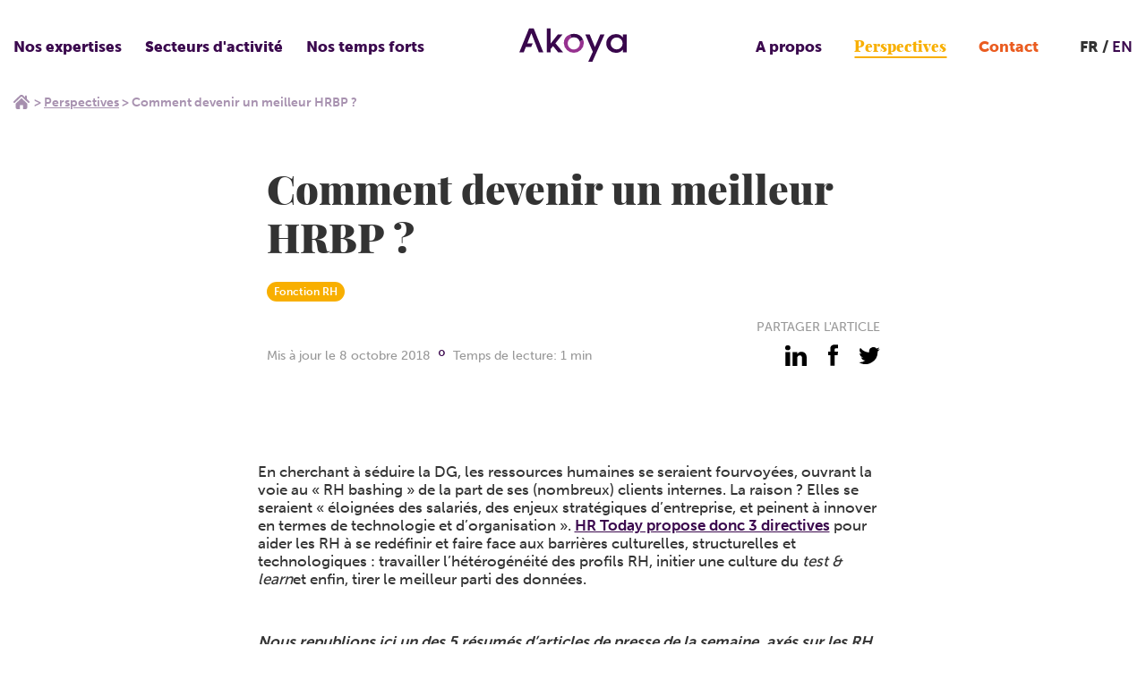

--- FILE ---
content_type: text/html; charset=UTF-8
request_url: https://akoya.group/perspectives/comment-devenir-un-meilleur-hrbp/
body_size: 20243
content:

    <!DOCTYPE html>
<html class="no-js" lang="fr-FR">
    <head>
        <meta charset="UTF-8"/>

        <!-- <link rel="shortcut icon" href="/assets/img/favicon/favicon.ico" type="image/x-icon">
        <link rel="icon" href="/assets/favicon/img/favicon.ico" type="image/x-icon"> -->

                

        <meta http-equiv="X-UA-Compatible" content="IE=edge">
        <meta name="viewport" content="width=device-width, initial-scale=1.0">

        <meta name='robots' content='index, follow, max-image-preview:large, max-snippet:-1, max-video-preview:-1' />

	<!-- This site is optimized with the Yoast SEO plugin v26.8 - https://yoast.com/product/yoast-seo-wordpress/ -->
	<title>Comment devenir un meilleur HRBP ? - Akoya</title>
<style id="wpr-usedcss">@font-face{font-family:museo-sans;src:url("https://use.typekit.net/af/620bf8/00000000000000000000e7fe/27/l?primer=7cdcb44be4a7db8877ffa5c0007b8dd865b3bbc383831fe2ea177f62257a9191&fvd=n3&v=3") format("woff2"),url("https://use.typekit.net/af/620bf8/00000000000000000000e7fe/27/d?primer=7cdcb44be4a7db8877ffa5c0007b8dd865b3bbc383831fe2ea177f62257a9191&fvd=n3&v=3") format("woff"),url("https://use.typekit.net/af/620bf8/00000000000000000000e7fe/27/a?primer=7cdcb44be4a7db8877ffa5c0007b8dd865b3bbc383831fe2ea177f62257a9191&fvd=n3&v=3") format("opentype");font-display:swap;font-style:normal;font-weight:300;font-stretch:normal}@font-face{font-family:museo-sans;src:url("https://use.typekit.net/af/a28b50/00000000000000000000e803/27/l?primer=7cdcb44be4a7db8877ffa5c0007b8dd865b3bbc383831fe2ea177f62257a9191&fvd=n5&v=3") format("woff2"),url("https://use.typekit.net/af/a28b50/00000000000000000000e803/27/d?primer=7cdcb44be4a7db8877ffa5c0007b8dd865b3bbc383831fe2ea177f62257a9191&fvd=n5&v=3") format("woff"),url("https://use.typekit.net/af/a28b50/00000000000000000000e803/27/a?primer=7cdcb44be4a7db8877ffa5c0007b8dd865b3bbc383831fe2ea177f62257a9191&fvd=n5&v=3") format("opentype");font-display:swap;font-style:normal;font-weight:500;font-stretch:normal}@font-face{font-family:museo-sans;src:url("https://use.typekit.net/af/e3ca36/00000000000000000000e805/27/l?primer=7cdcb44be4a7db8877ffa5c0007b8dd865b3bbc383831fe2ea177f62257a9191&fvd=n7&v=3") format("woff2"),url("https://use.typekit.net/af/e3ca36/00000000000000000000e805/27/d?primer=7cdcb44be4a7db8877ffa5c0007b8dd865b3bbc383831fe2ea177f62257a9191&fvd=n7&v=3") format("woff"),url("https://use.typekit.net/af/e3ca36/00000000000000000000e805/27/a?primer=7cdcb44be4a7db8877ffa5c0007b8dd865b3bbc383831fe2ea177f62257a9191&fvd=n7&v=3") format("opentype");font-display:swap;font-style:normal;font-weight:700;font-stretch:normal}@font-face{font-family:museo-sans;src:url("https://use.typekit.net/af/9cf49e/00000000000000000000e807/27/l?primer=7cdcb44be4a7db8877ffa5c0007b8dd865b3bbc383831fe2ea177f62257a9191&fvd=n9&v=3") format("woff2"),url("https://use.typekit.net/af/9cf49e/00000000000000000000e807/27/d?primer=7cdcb44be4a7db8877ffa5c0007b8dd865b3bbc383831fe2ea177f62257a9191&fvd=n9&v=3") format("woff"),url("https://use.typekit.net/af/9cf49e/00000000000000000000e807/27/a?primer=7cdcb44be4a7db8877ffa5c0007b8dd865b3bbc383831fe2ea177f62257a9191&fvd=n9&v=3") format("opentype");font-display:swap;font-style:normal;font-weight:900;font-stretch:normal}img:is([sizes=auto i],[sizes^="auto," i]){contain-intrinsic-size:3000px 1500px}:root{--wp--preset--aspect-ratio--square:1;--wp--preset--aspect-ratio--4-3:4/3;--wp--preset--aspect-ratio--3-4:3/4;--wp--preset--aspect-ratio--3-2:3/2;--wp--preset--aspect-ratio--2-3:2/3;--wp--preset--aspect-ratio--16-9:16/9;--wp--preset--aspect-ratio--9-16:9/16;--wp--preset--color--black:#000000;--wp--preset--color--cyan-bluish-gray:#abb8c3;--wp--preset--color--white:#ffffff;--wp--preset--color--pale-pink:#f78da7;--wp--preset--color--vivid-red:#cf2e2e;--wp--preset--color--luminous-vivid-orange:#ff6900;--wp--preset--color--luminous-vivid-amber:#fcb900;--wp--preset--color--light-green-cyan:#7bdcb5;--wp--preset--color--vivid-green-cyan:#00d084;--wp--preset--color--pale-cyan-blue:#8ed1fc;--wp--preset--color--vivid-cyan-blue:#0693e3;--wp--preset--color--vivid-purple:#9b51e0;--wp--preset--gradient--vivid-cyan-blue-to-vivid-purple:linear-gradient(135deg,rgba(6, 147, 227, 1) 0%,rgb(155, 81, 224) 100%);--wp--preset--gradient--light-green-cyan-to-vivid-green-cyan:linear-gradient(135deg,rgb(122, 220, 180) 0%,rgb(0, 208, 130) 100%);--wp--preset--gradient--luminous-vivid-amber-to-luminous-vivid-orange:linear-gradient(135deg,rgba(252, 185, 0, 1) 0%,rgba(255, 105, 0, 1) 100%);--wp--preset--gradient--luminous-vivid-orange-to-vivid-red:linear-gradient(135deg,rgba(255, 105, 0, 1) 0%,rgb(207, 46, 46) 100%);--wp--preset--gradient--very-light-gray-to-cyan-bluish-gray:linear-gradient(135deg,rgb(238, 238, 238) 0%,rgb(169, 184, 195) 100%);--wp--preset--gradient--cool-to-warm-spectrum:linear-gradient(135deg,rgb(74, 234, 220) 0%,rgb(151, 120, 209) 20%,rgb(207, 42, 186) 40%,rgb(238, 44, 130) 60%,rgb(251, 105, 98) 80%,rgb(254, 248, 76) 100%);--wp--preset--gradient--blush-light-purple:linear-gradient(135deg,rgb(255, 206, 236) 0%,rgb(152, 150, 240) 100%);--wp--preset--gradient--blush-bordeaux:linear-gradient(135deg,rgb(254, 205, 165) 0%,rgb(254, 45, 45) 50%,rgb(107, 0, 62) 100%);--wp--preset--gradient--luminous-dusk:linear-gradient(135deg,rgb(255, 203, 112) 0%,rgb(199, 81, 192) 50%,rgb(65, 88, 208) 100%);--wp--preset--gradient--pale-ocean:linear-gradient(135deg,rgb(255, 245, 203) 0%,rgb(182, 227, 212) 50%,rgb(51, 167, 181) 100%);--wp--preset--gradient--electric-grass:linear-gradient(135deg,rgb(202, 248, 128) 0%,rgb(113, 206, 126) 100%);--wp--preset--gradient--midnight:linear-gradient(135deg,rgb(2, 3, 129) 0%,rgb(40, 116, 252) 100%);--wp--preset--font-size--small:13px;--wp--preset--font-size--medium:20px;--wp--preset--font-size--large:36px;--wp--preset--font-size--x-large:42px;--wp--preset--spacing--20:0.44rem;--wp--preset--spacing--30:0.67rem;--wp--preset--spacing--40:1rem;--wp--preset--spacing--50:1.5rem;--wp--preset--spacing--60:2.25rem;--wp--preset--spacing--70:3.38rem;--wp--preset--spacing--80:5.06rem;--wp--preset--shadow--natural:6px 6px 9px rgba(0, 0, 0, .2);--wp--preset--shadow--deep:12px 12px 50px rgba(0, 0, 0, .4);--wp--preset--shadow--sharp:6px 6px 0px rgba(0, 0, 0, .2);--wp--preset--shadow--outlined:6px 6px 0px -3px rgba(255, 255, 255, 1),6px 6px rgba(0, 0, 0, 1);--wp--preset--shadow--crisp:6px 6px 0px rgba(0, 0, 0, 1)}:where(.is-layout-flex){gap:.5em}:where(.is-layout-grid){gap:.5em}:where(.wp-block-post-template.is-layout-flex){gap:1.25em}:where(.wp-block-post-template.is-layout-grid){gap:1.25em}:where(.wp-block-columns.is-layout-flex){gap:2em}:where(.wp-block-columns.is-layout-grid){gap:2em}:root :where(.wp-block-pullquote){font-size:1.5em;line-height:1.6}*,:after,:before{box-sizing:border-box}body,fieldset,figure,h1,h2,html,iframe,legend,li,ol,p,textarea,ul{margin:0;padding:0}html{-ms-text-size-adjust:100%;-webkit-text-size-adjust:100%;-ms-overflow-style:scrollbar;-webkit-tap-highlight-color:transparent;font-size:100%;line-height:1}main{display:block}h1,h2{font-size:100%;font-weight:400}a{-webkit-text-decoration-skip:objects}ul{list-style:none}iframe{border:0}img,object{height:auto;max-width:100%}table{border-collapse:collapse;border-spacing:0}button,input,select,textarea{background-color:initial;background-image:none;border:none;border-radius:0;box-shadow:none;font-family:inherit;font-size:inherit;height:auto;padding:0;resize:none;text-align:inherit;width:auto}#baguetteBox-overlay{background-color:#222;background-color:#000c;display:none;height:100%;left:0;opacity:0;overflow:hidden;position:fixed;top:0;transition:opacity .5s ease;width:100%;z-index:1000000}#baguetteBox-overlay.visible{opacity:1}#baguetteBox-overlay .full-image{display:inline-block;height:100%;position:relative;text-align:center;width:100%}#baguetteBox-overlay .full-image figure{display:inline;height:100%;margin:0}#baguetteBox-overlay .full-image img{box-shadow:0 0 8px #0009;display:inline-block;height:auto;max-height:100%;max-width:100%;vertical-align:middle;width:auto}#baguetteBox-overlay .full-image figcaption{background-color:#000;background-color:#0009;bottom:0;color:#ccc;display:block;font-family:sans-serif;line-height:1.8;position:absolute;text-align:center;white-space:normal;width:100%}#baguetteBox-overlay .full-image:before{content:"";display:inline-block;height:50%;margin-right:-1px;width:1px}#baguetteBox-slider{height:100%;left:0;position:absolute;top:0;transition:left .4s ease,transform .4s ease;white-space:nowrap;width:100%}.baguetteBox-button#next-button,.baguetteBox-button#previous-button{height:60px;top:50%;top:calc(50% - 30px);width:44px}.baguetteBox-button{background-color:#323232;background-color:#32323280;border:0;border-radius:15%;color:#ddd;cursor:pointer;font:1.6em sans-serif;margin:0;outline:0;padding:0;position:absolute;transition:background-color .4s ease}.baguetteBox-button:focus,.baguetteBox-button:hover{background-color:#323232e6}.baguetteBox-button#next-button{right:2%}.baguetteBox-button#previous-button{left:2%}.baguetteBox-button#close-button{height:30px;right:2%;right:calc(2% + 6px);top:20px;width:30px}.baguetteBox-button svg{left:0;position:absolute;top:0}.baguetteBox-spinner{display:inline-block;height:40px;left:50%;margin-left:-20px;margin-top:-20px;position:absolute;top:50%;width:40px}.baguetteBox-double-bounce1,.baguetteBox-double-bounce2{animation:2s ease-in-out infinite bounce;background-color:#fff;border-radius:50%;height:100%;left:0;opacity:.6;position:absolute;top:0;width:100%}.baguetteBox-double-bounce2{animation-delay:-1s}@keyframes bounce{0%,to{transform:scale(0)}50%{transform:scale(1)}}.baguetteBox-button#close-button:hover svg g,.baguetteBox-button:hover svg polyline{stroke:#fff}.flickity-enabled{position:relative}.flickity-enabled:focus{outline:0}.flickity-viewport{height:100%;overflow:hidden;position:relative}.flickity-slider{height:100%;position:absolute;width:100%}.flickity-enabled.is-draggable{-webkit-tap-highlight-color:transparent;tap-highlight-color:#0000;-webkit-user-select:none;user-select:none}.flickity-enabled.is-draggable .flickity-viewport{cursor:move;cursor:grab}.flickity-enabled.is-draggable .flickity-viewport.is-pointer-down{cursor:grabbing}.flickity-button{background:#ffffffbf;border:none;color:#333;position:absolute}.flickity-button:hover{background:#fff;cursor:pointer}.flickity-button:focus{box-shadow:0 0 0 5px #19f;outline:0}.flickity-button:active{opacity:.6}.flickity-button:disabled{cursor:auto;opacity:.3;pointer-events:none}.flickity-button-icon{fill:currentColor}.flickity-prev-next-button{border-radius:50%;height:44px;top:50%;transform:translateY(-50%);width:44px}.flickity-prev-next-button.previous{left:10px}.flickity-prev-next-button.next{right:10px}.flickity-rtl .flickity-prev-next-button.previous{left:auto;right:10px}.flickity-rtl .flickity-prev-next-button.next{left:10px;right:auto}.flickity-prev-next-button .flickity-button-icon{height:60%;left:20%;position:absolute;top:20%;width:60%}.flickity-page-dots{bottom:-25px;line-height:1;list-style:none;margin:0;padding:0;position:absolute;text-align:center;width:100%}.flickity-rtl .flickity-page-dots{direction:rtl}.flickity-page-dots .dot{background:#333;border-radius:50%;cursor:pointer;display:inline-block;height:10px;margin:0 8px;opacity:.25;width:10px}.flickity-page-dots .dot.is-selected{opacity:1}#autoComplete{background-image:url(https://akoya.group/wp-content/themes/Starter/assets/css/images/magnifier.svg);background-origin:border-box;background-position:50%;background-repeat:no-repeat;background-size:1.2rem;border:.05rem solid #ff7a7a;border-radius:50rem;caret-color:#ff7a7a;color:#fff0;font-size:1.2rem;height:2.1rem;outline:0;padding:0 2rem 0 3.5rem;position:relative;text-overflow:ellipsis;transition:all .4s ease;width:6rem}#autoComplete::placeholder{color:#ff7a7a00;transition:all .3s ease}#autoComplete:focus::placeholder,#autoComplete:hover::placeholder{color:#ff7a7a4d;transition:all .3s ease}#autoComplete:focus::placeholder{font-size:1rem;padding:.1rem .6rem}#autoComplete::selection{color:#0000}#autoComplete:focus::selection{background-color:#ff7a7a;color:#fff}#autoComplete:hover{background-position:left 1.05rem top .7rem;background-size:1.7rem;transition:all .3s ease}#autoComplete:focus,#autoComplete:hover{background-image:url(https://akoya.group/wp-content/themes/Starter/assets/css/images/magnifier.svg);color:#ff7a7a;height:3rem;padding:0 2rem 0 3.5rem;width:16.5rem}#autoComplete:focus{background-position:left 1.05rem top .8rem;background-size:1.5rem;border:.05rem solid #ff7a7a;box-shadow:0 0 20px 5px #ff7a7a1a}#autoComplete_list{left:0;margin-left:auto;margin-right:auto;margin-top:0;padding:0;position:fixed;right:0;transition:all .1s ease-in-out;width:18rem;z-index:1000}.autoComplete_result{background-color:#fff;border:.05rem solid #e3e3e3;color:#7b7b7b;font-size:1.1rem;list-style:none;margin:.15rem auto;max-width:280px;padding:.6rem;text-align:left;transition:all .1s ease-in-out}.autoComplete_result::selection{background-color:#fff0;color:#fff0}.autoComplete_result:last-child{border-radius:0 0 1rem 1rem}.autoComplete_result:hover{cursor:pointer}.autoComplete_result:focus,.autoComplete_result:hover{background-color:#fff8f8e6;border-color:#0000 #ff7a7a;border-style:solid;border-width:2px}.autoComplete_result:focus{outline:0}.autoComplete_highlighted{color:#ff7a7a;font-weight:700;opacity:1}.autoComplete_highlighted::selection{background-color:#fff0;color:#fff0}.autoComplete_selected{background-color:#fff8f8e6;border-color:#0000 #ff7a7a;border-style:solid;border-width:2px;cursor:pointer}@media only screen and (max-width:600px){#autoComplete{width:5rem}#autoComplete:focus{background-position:left 1.1rem top .75rem;background-size:1.6rem;width:11rem}.autoComplete_result:first-child{border-radius:1rem 1rem 0 0}.autoComplete_result:last-child{border-radius:0 0 1rem 1rem}.autoComplete_result:only-child{border-radius:1rem}}@media screen and (-webkit-min-device-pixel-ratio:0){#autoComplete,#autoComplete:focus,#autoComplete:hover{border-width:1px}}@-moz-document url-prefix(){#autoComplete{background-origin:border-box;background-position:50%;background-size:1.2rem}#autoComplete,#autoComplete:hover{border-width:1px}#autoComplete:focus{background-position:left 1.1rem top .8rem;border-width:1px}}.list-unstyled{list-style:none;margin:0}.skip-links{list-style-type:none;position:absolute}.skip-links a{clip:rect(1px,1px,1px,1px);background:#000;color:#fff;overflow:hidden;padding:.5em;position:absolute;text-decoration:none}.skip-links a:focus{clip:auto;overflow:visible;position:static}body,html{background-color:#fff}body{color:#333}a{color:#3b094e;cursor:pointer;transition:color .1s ease-out}a,a:hover{text-decoration:none}a:active,a:focus,a:hover{color:#000}::selection{background-color:#82368ca6;text-shadow:none!important}.container{margin:0 auto;max-width:1366px;padding:0}.container.never-padding{padding-left:0;padding-right:0}.container--large{max-width:1125px}.container--y-small{max-width:735px}@media screen and (min-width:1366px) and (max-width:1425px){.container{padding:0 10px}}@media (max-width:1367px){.container{padding:0 1.5rem}.container .container:not(.container--keep-padding){padding-left:0;padding-right:0}}iframe,img,progress{display:block}svg{fill:currentColor}html{-moz-osx-font-smoothing:grayscale;-webkit-font-smoothing:antialiased;font-family:museo-sans,sans-serif;font-size:62.5%;font-size:.625em;font-weight:700;letter-spacing:0;line-height:1.4}body{font-size:1.7rem}h1,h2{font-weight:700;line-height:1.2;margin-bottom:1rem}h1{font-size:6rem}@media (max-width:720px){h1{font-size:3.2rem}}h2{font-size:4.5rem}strong{font-weight:700}figcaption,ol,p,ul{margin:0 0 1rem}p a{font-weight:700}address{font-style:normal}ol,ul{margin-left:2rem}ul{list-style:disc}.button,input[type=button],input[type=submit]{align-items:center;background-color:#3b094e;border:1px solid #3b094e;border-radius:0;color:#fff;cursor:pointer;display:inline-flex;font-weight:500;height:4rem;justify-content:center;outline:0;padding:0 1.5rem;text-decoration:none;transition:border-color .1s ease-out,color .1s ease-out,background-color .1s ease-out;white-space:nowrap;width:auto}.button:hover,input[type=button]:hover,input[type=submit]:hover{background-color:#000;border-color:#0000;color:#fff}.button:active,.button:focus,input[type=button]:active,input[type=button]:focus,input[type=submit]:active,input[type=submit]:focus{background-color:#fff;border-color:#0000;color:#fff}@media (max-width:540px){.button,input[type=button],input[type=submit]{word-wrap:break-word;white-space:normal}}fieldset{border:0 solid #0000;margin:1rem 0;padding:0}fieldset legend{font-weight:700;margin-bottom:1rem}label{display:block;font-weight:700;margin-bottom:.5rem}input,select,textarea{outline:0}input[type=number],input[type=search],input[type=text],input[type=url],select{background-color:#e6e6e6;border:1px solid #e6e6e6;border-radius:0;color:#333;display:block;font-weight:400;height:4rem;padding:0 1.5rem;transition:border-color .1s ease-out,color .1s ease-out,background-color .1s ease-out;width:100%}input[type=number]::placeholder,input[type=search]::placeholder,input[type=text]::placeholder,input[type=url]::placeholder,select::placeholder{color:grey}input[type=number]:hover,input[type=search]:hover,input[type=text]:hover,input[type=url]:hover,select:hover{background-color:#e6e6e6;border-color:#e6e6e6;color:#333}input[type=number]:hover::placeholder,input[type=search]:hover::placeholder,input[type=text]:hover::placeholder,input[type=url]:hover::placeholder,select:hover::placeholder{color:grey}input[type=number]:focus,input[type=number]:hover:focus,input[type=search]:focus,input[type=search]:hover:focus,input[type=text]:focus,input[type=text]:hover:focus,input[type=url]:focus,input[type=url]:hover:focus,select:focus,select:hover:focus{background-color:#e6e6e6;border-color:#3b094e;color:#3b094e}input[type=number]:focus::placeholder,input[type=number]:hover:focus::placeholder,input[type=search]:focus::placeholder,input[type=search]:hover:focus::placeholder,input[type=text]:focus::placeholder,input[type=text]:hover:focus::placeholder,input[type=url]:focus::placeholder,input[type=url]:hover:focus::placeholder,select:focus::placeholder,select:hover:focus::placeholder{color:grey}textarea{background-color:#e6e6e6;border:1px solid #e6e6e6;border-radius:0;color:#333;display:block;font-weight:400;height:auto;padding:.5rem 1.5rem;resize:vertical;transition:border-color .1s ease-out,color .1s ease-out,background-color .1s ease-out;width:100%}textarea::placeholder{color:grey}textarea:hover{background-color:#e6e6e6;border-color:#e6e6e6;color:#333}textarea:hover::placeholder{color:grey}textarea:focus,textarea:hover:focus{background-color:#e6e6e6;border-color:#3b094e;color:#3b094e}textarea:focus::placeholder,textarea:hover:focus::placeholder{color:grey}select{background-image:url("data:image/svg+xml;charset=utf-8,%3Csvg width='30' height='16' xmlns='http://www.w3.org/2000/svg'%3E%3Cpath d='M15 16 0 0h30z' fill='%23000' fill-rule='evenodd'/%3E%3C/svg%3E");background-position:right 1rem center;background-repeat:no-repeat;background-size:.75rem;cursor:pointer}[role=button],a,button,input:not([type=range]),label,select,textarea{touch-action:manipulation}img{border:0;height:auto;max-width:100%;vertical-align:bottom;width:auto}.page-content{margin-left:auto;margin-right:auto;margin-top:105px;max-width:1366px;padding:0 0 120px;position:relative}@media screen and (max-width:540px){.page-content{margin-top:65px}}@media screen and (max-width:1000px){.page-content{padding:0 0 80px}}@media screen and (max-width:650px){.page-content{padding:0 0 65px}}@media screen and (max-width:450px){.page-content{padding:0 0 50px}}body.is-fixed{height:100vw;overflow:hidden}html{overflow-x:hidden}html.is-fixed{height:100vw;overflow:hidden}a:focus,button:focus{outline:0}.screen-reader-text{clip:rect(1px,1px,1px,1px);word-wrap:normal!important;border:0;clip-path:inset(50%);height:1px;margin:-1px;overflow:hidden;padding:0;position:absolute!important;width:1px}.screen-reader-text:focus{clip:auto!important;background-color:#eee;clip-path:none;color:#444;display:block;font-size:1em;height:auto;left:5px;line-height:normal;padding:15px 23px 14px;text-decoration:none;top:5px;width:auto;z-index:100000}.article-content ul{list-style-type:disc;margin-bottom:30px;margin-left:20px}.article-content ul>li{font-weight:300;margin-bottom:10px;padding-left:15px}.article-content a:not(.button){font-weight:700;text-decoration:underline}.article-content h2{font-weight:900}.article-content h2:not(:first-of-type){margin-bottom:45px;margin-top:30px}.article-content p{font-weight:500;line-height:1.2;margin-bottom:15px}.article-content img{margin:0 auto 40px;max-width:100%}.article-content>*+h2{margin-bottom:1rem;margin-top:2.5rem}.article-content iframe{margin:4rem auto;width:100%}@font-face{font-display:swap;font-family:Playfair_display;font-style:normal;font-weight:900;src:url(https://akoya.group/wp-content/themes/Starter/assets/fonts/playfairdisplay-black-webfont.woff2) format("woff2"),url(https://akoya.group/wp-content/themes/Starter/assets/fonts/playfairdisplay-black-webfont.woff) format("woff")}.header{background-color:#fff;height:105px;left:0;position:fixed;top:0;transition:.3s;width:100%;z-index:1000}.header.is-hidden{transform:translateY(-100%)}.header>.container{align-items:center;display:flex;height:100%;justify-content:space-between}.header__logo{display:block;left:50%;position:absolute;top:50%;transform:translate(-50%,-50%)}.header__logo:focus{outline:0}.header__logo img{display:block;margin-top:-5px;width:120px}@media (max-width:1110px){.header__nav{display:none}}.header__left{display:flex}.header__left .header__nav>ul>li:first-child,.header__left .header__nav>ul>li:nth-child(2),.header__left .header__nav>ul>li:nth-child(3){display:block}.header__right{align-items:center;display:flex}.header__right .header__nav>ul>li:nth-child(4),.header__right .header__nav>ul>li:nth-child(5),.header__right .header__nav>ul>li:nth-child(6){display:block;margin:0 5px}.header__right .header__nav>ul>li:nth-child(5) a{color:#f8af00;font-family:Playfair_display,serif;font-weight:900}.header__right .header__nav>ul>li:nth-child(5) a:before{background-color:#f8af00}.header__right .header__nav>ul>li:nth-child(6) a{color:#ea5c20}.header__right .header__nav>ul>li:nth-child(6) a:before{background-color:#ea5c20}@media (max-width:540px){.header{height:65px}.header__logo{height:25px;left:1.5rem;position:static;top:0;transform:translate(0)}.header__logo img{height:25px;width:auto}.header__left,.header__right{display:none}}.mobile-nav-toggle{display:none}.mobile-nav-toggle{background-image:url(https://akoya.group/wp-content/themes/Starter/assets/img/icon/burger-menu.svg);background-position:50%;background-repeat:no-repeat;background-size:24px;height:30px;width:30px}.header__lang{display:block;margin-left:15px;position:relative}@media (max-width:1110px){.mobile-nav-toggle{display:block}.header__lang{display:none}}.header__lang__current{font-weight:900}.header__lang__current:after{content:" /"}.header__lang__menu>li{display:inline-block;margin:0}.header__nav ul li a{transition:.2s}.header__nav ul li.color-green>a,.header__nav ul li.color-green>span{color:#9fc79a}.header__nav ul li.color-green>a:focus,.header__nav ul li.color-green>a:hover,.header__nav ul li.color-green>a:hover:focus{color:#d9e9d6}.header__nav>ul{display:flex;margin:0}.header__nav>ul>li{display:none;padding:9px 20px 9px 0;position:relative}.header__nav>ul>li>button{color:#3b094e;cursor:pointer;font-weight:900;position:relative}.header__nav>ul>li>button:focus,.header__nav>ul>li>button:hover{outline:0}.header__nav>ul>li>button:hover:before{opacity:1}.header__nav>ul>li>button:before{background-image:url(https://akoya.group/wp-content/themes/Starter/assets/img/icon/chevron-down-purple.svg);background-position:50%;background-repeat:no-repeat;background-size:13px;bottom:-18px;content:"";height:15px;left:50%;opacity:0;pointer-events:none;position:absolute;transform:translate(-50%);transition:.3s;width:15px}.header__nav>ul>li>a{color:#3b094e;cursor:pointer;font-weight:900;position:relative}.header__nav>ul>li>a:focus,.header__nav>ul>li>a:hover{outline:0}.header__nav>ul>li>a:focus:before,.header__nav>ul>li>a:hover:before{width:100%}.header__nav>ul>li>a:before{background-color:#3b094e;bottom:-4px;content:"";height:2px;left:50%;pointer-events:none;position:absolute;transform:translate(-50%);transition:.3s;width:0}.header__nav>ul>li.current-menu-item>a:before,.header__nav>ul>li.current_page_parent>a:before,.header__nav>ul>li.is-current-menu>a:before{width:100%}.header__nav>ul>li.is-current-menu>button:before{opacity:1}.header__nav>ul>li.is-current-menu>ul{opacity:1;pointer-events:auto}.header__nav>ul>li>ul{background-color:#fff;border:1px solid #39074c70;left:4px;list-style:none;margin:0;min-width:400px;opacity:0;padding:30px 100px 24px 24px;pointer-events:none;position:absolute;top:calc(100% + 16px);transition:.3s}.header__nav>ul>li>ul>li{margin-bottom:20px}.header__nav>ul>li>ul>li:last-child{margin-bottom:0}.header__nav>ul>li>ul>li a{color:#3b094e;display:block;font-size:1.4rem;transition:.2s}.header__nav>ul>li>ul>li a:focus,.header__nav>ul>li>ul>li a:hover{color:#82368c;outline:0}.header__nav>ul>li>ul>li span{color:#3b094e;display:block;font-size:1.4rem;font-weight:900;margin-bottom:13px;text-transform:uppercase}.header__nav>ul>li>ul>li ul{list-style:none;margin:0}.header__nav>ul>li>ul li.current-menu-item a{text-decoration:underline}@media screen and (min-width:1250px){.header__nav>ul>li{padding:9px 26px 9px 0}}@media screen and (min-width:1350px){.header__nav>ul>li{padding:9px 35px 9px 0}}@media screen and (min-width:1450px){.header__nav>ul>li{padding:9px 45px 9px 0}}@media screen and (min-width:1550px){.header__nav>ul>li{padding:9px 50px 9px 0}}.footer>.container{padding:0 0 75px}@media screen and (max-width:1400px){.footer>.container{padding:0 25px 75px}}.footer__bottom{background-color:#3b094e;display:block;height:42px;margin-left:auto;margin-right:auto;max-width:1366px;width:100%}.footer__infos{display:flex;justify-content:space-between}.footer__infos__logo{display:block;margin-top:25px}.footer__infos__logo img{display:block;width:220px}.footer__infos__logo--mobile{display:none}@media (max-width:720px){h2{font-size:2.4rem}.footer>.container{padding:0 1.5rem 35px}.footer__infos__right{font-size:1.4rem}.footer__infos__logo{display:none}.footer__infos__logo--mobile{display:block;margin:30px auto}.footer__infos__logo--mobile img{margin:0 auto;width:180px}.footer__nav>ul{align-items:center;flex-direction:column;text-align:center}}.footer__infos__title{color:#cacaca;display:block;margin-bottom:10px;text-align:right;text-transform:uppercase}.footer__infos address a,.footer__infos address p{color:#000;display:block;font-weight:500;margin:0;text-align:right}.footer__nav{padding-bottom:20px;padding-top:45px}.footer__nav>ul{display:flex}.footer__nav>ul>li{margin-right:35px}.footer__nav>ul>li:last-child{margin-right:0}.footer__nav>ul>li span,.footer__nav>ul>li>a{color:#666;display:block;margin-bottom:20px;transition:.3s}.footer__nav>ul>li>a:hover{color:#3b094e}.footer__nav>ul>li ul{list-style:none;margin:0}.footer__nav>ul>li ul a{color:#82368c;display:block;font-size:1.4rem;font-weight:300;margin-bottom:3px;transition:.3s}.footer__nav>ul>li ul a:hover{color:#3b094e}.footer__social{display:flex;justify-content:flex-end;list-style:none;margin:0 0 40px;position:relative}.footer__social>li{margin-left:17px}.footer__social__item{background-position:50%;background-repeat:no-repeat;display:block;height:30px;position:relative;width:30px}@media (max-width:720px){.footer__nav{padding-top:25px}.footer__nav>ul>li{margin-bottom:10px;margin-right:0}.footer__nav>ul>li span{cursor:pointer}.footer__nav>ul>li span:hover{color:#222}.footer__nav>ul>li span:after{background:url(https://akoya.group/wp-content/themes/Starter/assets/img/icon/chevron-down-text.svg) 50%/contain no-repeat;content:"";display:inline-block;height:12px;margin-left:10px;width:16px}.footer__nav>ul>li span.is-active:after{transform:rotate(-180deg)}.footer__nav>ul>li span+.menu{display:none}.footer__nav>ul>li span+.menu.is-active{display:block}.footer__social>li{margin-left:10px}.footer__social{justify-content:center}.footer__social>li:first-child{margin-left:0}.footer__social__item{height:25px;width:25px}}.footer__social__item:before{background-position:50%;background-repeat:no-repeat;content:"";height:100%;left:0;opacity:0;pointer-events:none;position:absolute;top:0;transition:.3s;width:100%}.footer__social__item:hover:before{opacity:1}.footer__social__item.linkedin{background:url(https://akoya.group/wp-content/themes/Starter/assets/img/social/link-black.svg) 50%/contain no-repeat}.footer__social__item.linkedin:before{background:url(https://akoya.group/wp-content/themes/Starter/assets/img/social/link-pink.svg) 50%/contain no-repeat}.footer__social__item.fb{background:url(https://akoya.group/wp-content/themes/Starter/assets/img/social/fb-black.svg) 50%/contain no-repeat}.footer__social__item.fb:before{background:url(https://akoya.group/wp-content/themes/Starter/assets/img/social/fb-pink.svg) 50%/contain no-repeat}.footer__social__item.twi{background:url(https://akoya.group/wp-content/themes/Starter/assets/img/social/twi-black.svg) 50%/contain no-repeat}.footer__social__item.twi:before{background:url(https://akoya.group/wp-content/themes/Starter/assets/img/social/twi-pink.svg) 50%/contain no-repeat}.footer__social__item.yt{background:url(https://akoya.group/wp-content/themes/Starter/assets/img/social/yt-black.svg) 50%/contain no-repeat}.footer__social__item.yt:before{background:url(https://akoya.group/wp-content/themes/Starter/assets/img/social/yt-pink.svg) 50%/contain no-repeat}.footer__head{display:flex;justify-content:space-between}@media (max-width:720px){.footer__head{display:block}}.footer__head__question{align-items:center;background:linear-gradient(#f36224,#f37f1d);display:flex;flex-direction:column;justify-content:center;padding:30px;width:calc(50% - 11px)}@media (max-width:720px){.footer__head__question{margin-bottom:20px;width:100%}}.footer__head__question p{color:#fff;display:block;font-size:2.8rem;font-weight:500}.footer__head__question p span{font-weight:900}.footer__head__question .cta{border:1px solid #ea5c20;color:#ea5c20;margin-top:30px}.footer__head__question .cta:hover{background-color:initial}.footer__head__newsletter{background:linear-gradient(#48207b,#1d1562);padding:15px 45px 30px;width:calc(50% - 11px)}@media (max-width:860px){.footer__head__newsletter{padding:15px 25px}}@media (max-width:720px){.footer__head__newsletter{width:100%}}.footer__head__newsletter__title{color:#fff;display:block;font-size:6rem;font-weight:300;margin-bottom:5px;text-align:center}.footer__head__newsletter__title span{font-weight:900}@media (max-width:540px){.footer__head__newsletter__title{font-size:3rem}}.footer__head__newsletter__subtitle{color:#fff;display:block;font-size:1.9rem;text-align:center}#mc_embed_signup{display:block;margin:0 auto;max-width:330px;width:100%}#mc_embed_signup .clear{margin-top:22px;text-align:center}#mc_embed_signup .clear .cta{border:1px solid #3b094e;color:#3b094e;cursor:pointer;font-weight:700}#mc_embed_signup .clear .cta:focus,#mc_embed_signup .clear .cta:hover,#mc_embed_signup .clear .cta:hover:focus{background-color:initial;border:1px solid #fff;color:#fff}#mc_embed_signup .clear .cta:focus i:after,#mc_embed_signup .clear .cta:hover i:after,#mc_embed_signup .clear .cta:hover:focus i:after{opacity:1}#mc_embed_signup .clear .cta i{background-image:url(https://akoya.group/wp-content/themes/Starter/assets/img/icon/chevron-right-purple.svg);display:inline-block;height:15px;margin-left:12px;margin-top:-1.5px;position:relative;vertical-align:middle;width:15px}#mc_embed_signup .clear .cta i,#mc_embed_signup .clear .cta i:after{background-position:50%;background-repeat:no-repeat;background-size:7px}#mc_embed_signup .clear .cta i:after{background-image:url(https://akoya.group/wp-content/themes/Starter/assets/img/icon/chevron-right-white.svg);content:"";height:100%;left:0;opacity:0;pointer-events:none;position:absolute;top:0;transition:.3s;width:100%}.expertise__line__item{align-items:center;border:1px solid #0000;cursor:pointer;display:flex;flex-direction:column;height:125px;justify-content:center;margin:0 17px 34px;min-height:125px;padding:25px;position:relative;width:calc(33.33333% - 34px);z-index:1}.expertise__line__item:first-child:before{background-color:#5d2688}.expertise__line__item:nth-child(2):before{background-color:#4d217f}.expertise__line__item:nth-child(3):before{background-color:#3b1b75}.expertise__line__item:before{background-color:#5d2688;content:"";height:100%;left:0;position:absolute;top:0;transition:.3s;width:100%;z-index:-1}.expertise__line__item:hover:before{opacity:.8}@media (max-width:720px){.expertise__line__item{justify-content:flex-start;padding:1.5rem 1rem;width:calc(50% - 34px)}.expertise__line__item:after{background:url(https://akoya.group/wp-content/themes/Starter/assets/img/icon/chevron-down-white.svg) 50%/contain no-repeat;content:"";height:8px;margin-top:1rem;width:15px}}@media (max-width:540px){.expertise__line__item{height:auto;min-height:auto;width:calc(100% - 34px)}}.expertise__line__item.is-opened{border:1px solid #3b094e;cursor:auto;height:auto}.expertise__line__item.is-opened:hover:before{opacity:1}.expertise__line__item.is-opened:before{background-color:#fff}.logos__slider__item{display:flex;flex-wrap:wrap;margin:-7px 0;width:100%}.equipe-modals{align-items:center;background-color:#ffffffe6;display:flex;height:100vh;justify-content:center;left:0;opacity:0;pointer-events:none;position:fixed;top:0;transition:.3s;width:100%;z-index:1100}.equipe-modals.is-active{opacity:1;pointer-events:auto}.equipe-modals__item{background-color:#f7f7f7;background-position:50%;background-repeat:no-repeat;background-size:cover;display:block;max-width:585px;padding-bottom:33%;position:relative;width:100%}.lpg-flexible__content .module{margin-bottom:24px}.entry-header__inner{background:#fff;padding:2.5rem;position:relative;z-index:2}@media (max-width:720px){.entry-header{margin-bottom:3rem}}.entry-title{font:700 4.5rem/1.2 Playfair_display,serif;margin-bottom:1.6rem}@media (max-width:720px){.entry-title{font:700 3rem/1.2 Playfair_display,serif;padding:0}}.entry-tags{margin-bottom:1rem}.entry-read{color:#989898;font-size:1.4rem;font-weight:400;margin-bottom:0}.entry-read__sep{color:#3b094e;font-size:2rem}.entry-share-title{color:#989898;font-size:1.4rem;font-weight:400;text-transform:uppercase}.entry-footer{align-items:flex-end;display:flex;justify-content:space-between;margin-top:1.5rem}.entry-footer .footer__social{margin-bottom:0}.entry-footer .footer__social>li{margin-left:0;margin-right:17px}.entry-footer .footer__social>li:last-child{margin-right:0}.entry-footer .footer__social__item{height:24px;width:24px}.lpg-post{padding:0 0 60px}.lpg-post--weeklyhr .entry-header{margin-bottom:3em}.lpg-post--weeklyhr .lpg-post__flexible{margin-top:0}.lpg-post--weeklyhr .lpg-flexible__content .module{margin-bottom:20px}@media (max-width:720px){.entry-footer{flex-flow:row wrap;margin-top:1rem}.lpg-post{padding:25px 0 30px}.container.container--editor{padding-left:0;padding-right:0}}.lpg-podcast__iframe{background-color:#f7f7f7;display:block;margin-bottom:110px;width:100%}.lpg-podcast__iframe iframe{height:100%;width:100%}@media screen and (max-width:1100px){.lpg-podcast__iframe{margin-bottom:60px}}@media screen and (max-width:700px){.lpg-post--weeklyhr .entry-header{margin-bottom:0}.lpg-podcast__iframe{margin-bottom:40px}}.steps__right__item{background:#f7f7f7;display:none;padding:3.5rem 5rem 3.5rem 4.5rem}.steps__right__item.is-active{display:block}@media (max-width:540px){.steps__right__item{display:block!important;margin-bottom:2rem}}.ariane{font-size:1.4rem;margin-bottom:40px;max-width:1366px}.ariane span,.ariane span a{color:#39074c70}.ariane span a{text-decoration:underline;transition:.2s}.ariane span a:hover{color:#3b094e}.ariane>span>span:first-of-type>a{background-image:url(https://akoya.group/wp-content/themes/Starter/assets/img/home-ariane.svg);background-position:50%;background-repeat:no-repeat;background-size:18px;display:inline-block;font-size:0;height:18px;margin-right:2px;margin-top:-3px;position:relative;vertical-align:middle;width:18px}.ariane>span>span:first-of-type>a:hover:before{opacity:1}.ariane>span>span:first-of-type>a:before{background-image:url(https://akoya.group/wp-content/themes/Starter/assets/img/home-ariane-hover.svg);background-position:50%;background-repeat:no-repeat;background-size:18px;content:"";height:100%;left:0;opacity:0;position:absolute;top:0;transition:.3s;width:100%;z-index:10}.editor{padding:3.2rem 0;position:relative}@media (max-width:540px){.editor{padding:2rem 0}}.one-two-scroll__slider{background-color:#f7f7f7;padding:45px 70px 50px 50px;width:calc(100% - 440px)}.one-two-scroll__item{margin-bottom:150px;position:relative;width:100%}.one-two-scroll__item:last-child{margin-bottom:0}.one-two-scroll__item .editor{padding:0}.one-two-scroll__item .editor>.container{margin:0}.one-two-scroll__action{background-color:#3b094e;background-image:url(https://akoya.group/wp-content/themes/Starter/assets/img/icon/double-arrow-scroll.svg);background-position:50%;background-repeat:no-repeat;background-size:16px;border-radius:50%;cursor:pointer;display:none!important;height:34px;left:0;outline:0;position:absolute;top:50%;transform:translate(-50%,-50%);transition:.3s;width:34px}.one-two-scroll__action:hover{background-color:#82368c}.one-two-scroll__action.revert-icon{transform:rotate(180deg) translate(50%,50%)}.one-two-scroll__dots{display:none!important;display:flex;flex-direction:column;left:-40px;list-style:none;margin:0;position:absolute;top:50%;transform:translate(-50%,-50%)}.one-two-scroll__dots li button{background-color:#3b094e;border-radius:50%;cursor:pointer;display:block;height:12px;margin:6px 0;opacity:.5;outline:0;transition:.3s;width:12px;z-index:50}.one-two-scroll__dots li button.is-active,.one-two-scroll__dots li button:hover{opacity:1}@media (max-width:1100px){.one-two-scroll__action,.one-two-scroll__dots{display:none}.one-two-scroll__slider{padding:45px 50px;width:100%}.one-two-scroll__item{margin-bottom:85px}}@media (max-width:650px){.one-two-scroll__slider{padding:35px 40px;width:100%}.one-two-scroll__item{margin-bottom:60px}}@media (max-width:450px){.one-two-scroll__slider{padding:15px}}.cta{background-color:#fff;border:1px solid #0000;border-radius:25px;display:inline-block;line-height:1;min-width:200px;padding:11px 15px;text-align:center;transition:.3s}.cta:focus,.cta:hover{background-color:#3b094e;border:1px solid #fff;color:#fff}.archive-item{background:#fafafa;display:block;margin-bottom:3rem;padding:1rem 1rem 2.5rem;position:relative;transition:background .2s ease-out}.archive-item:hover{background:#f0f0f0}.tag{background:#f8af00;border-radius:1.2rem;display:inline-flex;font-size:1.2rem;font-weight:700;line-height:1.2;margin-bottom:.4rem;margin-right:.2rem;padding:.4rem .8rem}.tag,.tag a{color:#fff}.cover-modal{-ms-overflow-style:none;display:none;overflow:-moz-scrollbars-none}.cover-modal::-webkit-scrollbar{display:none!important}.cover-modal.show-modal{cursor:pointer;display:block}.cover-modal.show-modal>*{cursor:default}.menu-modal{background:#fff;bottom:0;display:none;left:-99999rem;opacity:0;overflow-x:hidden;overflow-y:auto;position:fixed;right:99999rem;top:0;transition:opacity .25s ease-in,left 0s .25s,right 0s .25s;z-index:1001}.menu-modal.show-modal{display:flex}.menu-modal.active{left:0;opacity:1;right:0;transition:opacity .25s ease-out}.menu-modal-inner{-ms-overflow-style:auto;background:#fff;display:flex;justify-content:stretch;overflow:auto;width:100%}.menu-wrapper{display:flex;flex-direction:column;justify-content:space-between;margin-left:auto;margin-right:auto;padding:0 1.5rem;position:relative;width:100%}button.close-nav-toggle{align-items:center;cursor:pointer;display:flex;font-size:1.6rem;font-weight:500;justify-content:center;margin-left:auto;padding:0;width:auto}button.close-nav-toggle svg{height:1.6rem;width:1.6rem}.menu-modal .menu-top{flex-shrink:0}.menu-modal .menu-top__header{align-items:center;display:flex;padding:2rem 0}.mobile-nav-toggle{cursor:pointer}.modal-menu{left:calc(50% - 50vw);position:relative;width:100vw}.modal-menu li{display:flex;flex-wrap:wrap;justify-content:flex-start;line-height:1;margin:0}.modal-menu>li>.ancestor-wrapper>a,.modal-menu>li>a{font-size:2rem;font-weight:700;letter-spacing:-.0375em}.modal-menu>li:last-child{border-bottom-width:.1rem}.modal-menu .ancestor-wrapper{display:flex;justify-content:space-between;width:100%}.modal-menu a{color:#333;display:block;padding:2rem 2.5rem;text-decoration:none;width:100%}.modal-menu a:focus,.modal-menu a:hover,.modal-menu li.current-menu-item>.ancestor-wrapper>a{text-decoration:underline}button.sub-menu-toggle{border-left:.1rem solid #dedfdf;flex-shrink:0;margin:1rem 0;padding:0 2.5rem}button.sub-menu-toggle svg{height:.9rem;transition:transform .15s linear;width:1.5rem}button.sub-menu-toggle.active svg{transform:rotate(180deg)}.modal-menu ul{display:none;margin:0;width:100%}.modal-menu ul li{border-left-width:1rem}.modal-menu ul li a{color:inherit;font-weight:500}.menu-wrapper .menu-item{position:relative}.menu-wrapper .active{display:block}.menu-wrapper.is-toggling{pointer-events:none}.menu-wrapper.is-toggling .menu-item{left:0;margin:0;position:absolute;top:0;width:100%}.menu-wrapper.is-animating .menu-item,.menu-wrapper.is-animating .toggling-target{transition-duration:.25s}.menu-wrapper.is-animating .menu-item{transition-property:transform}.menu-wrapper.is-toggling .toggling-target{display:block;left:0;opacity:1;position:absolute;top:0}.menu-wrapper.is-toggling .toggling-target.active{opacity:0}.menu-wrapper.is-animating.is-toggling .toggling-target{display:block;opacity:0;transition-property:opacity}.menu-wrapper.is-animating.is-toggling .toggling-target.active{opacity:1}.menu-wrapper.is-toggling .modal-menu>li:last-child li{border-bottom-width:.1rem;border-top-color:#0000}@media (prefers-reduced-motion:reduce){.menu-wrapper.is-animating .menu-item,.menu-wrapper.is-animating .toggling-target{transition-duration:1ms!important}}@media (min-width:700px){button.close-nav-toggle{font-size:1.8rem;padding:0}button.close-nav-toggle svg{height:2rem;width:2rem}.modal-menu{left:auto;width:100%}.modal-menu>li>.ancestor-wrapper>a,.modal-menu>li>a{font-size:2.4rem;padding:2.5rem 0}.modal-menu ul li{border-left-color:#0000}.modal-menu>li>.ancestor-wrapper>button.sub-menu-toggle{padding:0 3rem}.modal-menu>li>.ancestor-wrapper>button.sub-menu-toggle svg{height:1.1rem;width:1.8rem}}@media (min-width:1000px){.menu-modal{justify-content:flex-end;opacity:1;padding:0;transition:background-color .3s ease-in,left 0s .3s,right 0s .3s}.menu-modal.cover-modal{background:#0000}.menu-modal.active{background:#0003;transition:background-color .3s ease-out}.menu-modal-inner{box-shadow:0 0 2rem 0 #0000001a;opacity:0;padding:0;transform:translateX(20rem);transition:transform .2s ease-in,opacity .2s ease-in;width:50rem}.menu-modal.active .menu-modal-inner{opacity:1;transform:translateX(0);transition-timing-function:ease-out}.menu-bottom{padding:6rem 0}}.modal-menu{left:0;width:100%}.modal-menu ul ul{display:block}.modal-menu a,.modal-menu button{color:#3b094e}.modal-menu .ancestor-wrapper{justify-content:center;width:auto}.modal-menu>li>.ancestor-wrapper>a,.modal-menu>li>a{letter-spacing:0;padding-right:1.5rem}.modal-menu>li{justify-content:center}button.sub-menu-toggle{border-left:0;padding:0 .75rem}.modal-menu>.menu-item .sub-menu{width:100%}.modal-menu .sub-menu .menu-item span{color:#3b094e;font-weight:900;text-transform:uppercase}.modal-menu .sub-menu .sub-menu{margin-bottom:2.5rem}.modal-menu .sub-menu a{color:#82368c;padding:1.5rem 2.5rem}.menu-modal .menu-bottom{text-align:center}.menu-modal .menu-bottom ul{display:flex;justify-content:center}.menu-modal .menu-bottom li{margin:1.5rem 0}.menu-modal .menu-bottom li:after{content:" / ";margin:0 .75rem}.menu-modal .menu-bottom li:last-child:after{display:none}.modal-menu>li:nth-child(5) a{color:#f8af00;font-family:Playfair_display,serif;font-weight:900}.modal-menu>li:nth-child(6) a{color:#ea5c20}</style>
	<link rel="canonical" href="https://akoya.group/perspectives/comment-devenir-un-meilleur-hrbp/" />
	<meta property="og:locale" content="fr_FR" />
	<meta property="og:type" content="article" />
	<meta property="og:title" content="Comment devenir un meilleur HRBP ? - Akoya" />
	<meta property="og:url" content="https://akoya.group/perspectives/comment-devenir-un-meilleur-hrbp/" />
	<meta property="og:site_name" content="Akoya" />
	<meta property="article:published_time" content="2018-10-08T15:13:12+00:00" />
	<meta property="article:modified_time" content="2021-04-12T13:54:18+00:00" />
	<meta property="og:image" content="https://akoya.group/wp-content/themes/Starter/assets/img/placeholder/default_thumb.jpg" />
	<meta name="author" content="Kenza" />
	<meta name="twitter:card" content="summary_large_image" />
	<meta name="twitter:label1" content="Écrit par" />
	<meta name="twitter:data1" content="Kenza" />
	<script type="application/ld+json" class="yoast-schema-graph">{"@context":"https://schema.org","@graph":[{"@type":"Article","@id":"https://akoya.group/perspectives/comment-devenir-un-meilleur-hrbp/#article","isPartOf":{"@id":"https://akoya.group/perspectives/comment-devenir-un-meilleur-hrbp/"},"author":{"name":"Kenza","@id":"https://akoya.group/#/schema/person/bb31e614d7e8b6ae9b0342720263ac1f"},"headline":"Comment devenir un meilleur HRBP ?","datePublished":"2018-10-08T15:13:12+00:00","dateModified":"2021-04-12T13:54:18+00:00","mainEntityOfPage":{"@id":"https://akoya.group/perspectives/comment-devenir-un-meilleur-hrbp/"},"wordCount":5,"publisher":{"@id":"https://akoya.group/#organization"},"articleSection":["Fonction RH"],"inLanguage":"fr-FR"},{"@type":"WebPage","@id":"https://akoya.group/perspectives/comment-devenir-un-meilleur-hrbp/","url":"https://akoya.group/perspectives/comment-devenir-un-meilleur-hrbp/","name":"Comment devenir un meilleur HRBP ? - Akoya","isPartOf":{"@id":"https://akoya.group/#website"},"datePublished":"2018-10-08T15:13:12+00:00","dateModified":"2021-04-12T13:54:18+00:00","breadcrumb":{"@id":"https://akoya.group/perspectives/comment-devenir-un-meilleur-hrbp/#breadcrumb"},"inLanguage":"fr-FR","potentialAction":[{"@type":"ReadAction","target":["https://akoya.group/perspectives/comment-devenir-un-meilleur-hrbp/"]}]},{"@type":"BreadcrumbList","@id":"https://akoya.group/perspectives/comment-devenir-un-meilleur-hrbp/#breadcrumb","itemListElement":[{"@type":"ListItem","position":1,"name":"Home","item":"https://akoya.group/"},{"@type":"ListItem","position":2,"name":"Perspectives","item":"https://akoya.group/perspectives-by-akoya/"},{"@type":"ListItem","position":3,"name":"Comment devenir un meilleur HRBP ?"}]},{"@type":"WebSite","@id":"https://akoya.group/#website","url":"https://akoya.group/","name":"Akoya","description":"Conseil en stratégie dédié à l&#039;humain","publisher":{"@id":"https://akoya.group/#organization"},"potentialAction":[{"@type":"SearchAction","target":{"@type":"EntryPoint","urlTemplate":"https://akoya.group/?s={search_term_string}"},"query-input":{"@type":"PropertyValueSpecification","valueRequired":true,"valueName":"search_term_string"}}],"inLanguage":"fr-FR"},{"@type":"Organization","@id":"https://akoya.group/#organization","name":"Akoya","url":"https://akoya.group/","logo":{"@type":"ImageObject","inLanguage":"fr-FR","@id":"https://akoya.group/#/schema/logo/image/","url":"https://akoya.group/wp-content/uploads/2020/02/logo-akoya.svg","contentUrl":"https://akoya.group/wp-content/uploads/2020/02/logo-akoya.svg","width":1,"height":1,"caption":"Akoya"},"image":{"@id":"https://akoya.group/#/schema/logo/image/"}},{"@type":"Person","@id":"https://akoya.group/#/schema/person/bb31e614d7e8b6ae9b0342720263ac1f","name":"Kenza","image":{"@type":"ImageObject","inLanguage":"fr-FR","@id":"https://akoya.group/#/schema/person/image/","url":"https://secure.gravatar.com/avatar/664def9a470ddfc69a47a3b967dbd222a3020a6dc73aa72dee31fdb540eec05f?s=96&d=mm&r=g","contentUrl":"https://secure.gravatar.com/avatar/664def9a470ddfc69a47a3b967dbd222a3020a6dc73aa72dee31fdb540eec05f?s=96&d=mm&r=g","caption":"Kenza"}}]}</script>
	<!-- / Yoast SEO plugin. -->



<style id='wp-img-auto-sizes-contain-inline-css'></style>
<style id='classic-theme-styles-inline-css'></style>

<link rel="icon" href="https://akoya.group/wp-content/uploads/2020/02/groupe-3604-150x150.png" sizes="32x32" />
<link rel="icon" href="https://akoya.group/wp-content/uploads/2020/02/groupe-3604-245x245.png" sizes="192x192" />
<link rel="apple-touch-icon" href="https://akoya.group/wp-content/uploads/2020/02/groupe-3604-245x245.png" />
<meta name="msapplication-TileImage" content="https://akoya.group/wp-content/uploads/2020/02/groupe-3604.png" />
<noscript><style id="rocket-lazyload-nojs-css">.rll-youtube-player, [data-lazy-src]{display:none !important;}</style></noscript>

                    <!-- Google Tag Manager -->
            <script>(function(w,d,s,l,i){w[l]=w[l]||[];w[l].push({'gtm.start':
            new Date().getTime(),event:'gtm.js'});var f=d.getElementsByTagName(s)[0],
            j=d.createElement(s),dl=l!='dataLayer'?'&l='+l:'';j.async=true;j.src=
            'https://www.googletagmanager.com/gtm.js?id='+i+dl;f.parentNode.insertBefore(j,f);
            })(window,document,'script','dataLayer','GTM-53T3ZVS');</script>
            <!-- End Google Tag Manager -->
            <style id='global-styles-inline-css'></style>
<meta name="generator" content="WP Rocket 3.20.3" data-wpr-features="wpr_remove_unused_css wpr_minify_js wpr_lazyload_iframes wpr_image_dimensions wpr_minify_css wpr_preload_links wpr_desktop" /></head>

<body class="wp-singular post-template-default single single-post postid-1426 single-format-standard wp-custom-logo wp-theme-Starter" data-template="base.twig">

<!-- Liens d'évitement -->
<ul class="skip-links" id="evitement">
    <li><a href="#navigation">Aller au menu</a></li>
    <li><a href="#content">Aller au contenu</a></li>
</ul>
<!-- /evitement -->

<header data-rocket-location-hash="9496dc44cbda5cdebb84f02bfc4ab41b" class="header">
  
    <div data-rocket-location-hash="6005da2017e5fd3302f88d75d9af55c2" class="container">

      <div data-rocket-location-hash="5ad1386653704d7dd91084bfe22285d8" class="header__left">
        <nav class="header__nav js-primary-menu-wrapper" role="navigation">
            <ul class="menu list-unstyled js-primary-menu">
          <li class="menu-item menu-item-type-custom menu-item-object-custom menu-item-has-children">
                  <button>Nos expertises</button>
                  <ul class="sub-menu">
          <li class="menu-item menu-item-type-custom menu-item-object-custom menu-item-has-children">
                  <span>Workforce Transformation</span>
                  <ul class="sub-menu">
          <li class="menu-item menu-item-type-post_type menu-item-object-page">
                  <a  target="_self"  href="https://akoya.group/nos-expertises/workforce-transformation/strategic-workforce-planning/">Strategic Workforce Planning</a>
                      </li>
          <li class="menu-item menu-item-type-post_type menu-item-object-page">
                  <a  target="_self"  href="https://akoya.group/nos-expertises/workforce-transformation/developpement-organisationnel/">Développement organisationnel</a>
                      </li>
          <li class="menu-item menu-item-type-post_type menu-item-object-page">
                  <a  target="_self"  href="https://akoya.group/nos-expertises/workforce-transformation/skills-management/">Skills Management</a>
                      </li>
      </ul>
      </li>
          <li class="menu-item menu-item-type-custom menu-item-object-custom menu-item-has-children">
                  <span>Expérience employé</span>
                  <ul class="sub-menu">
          <li class="menu-item menu-item-type-post_type menu-item-object-page">
                  <a  target="_self"  href="https://akoya.group/nos-expertises/workforce-innovation/talent-acquisition/">Talent Acquisition</a>
                      </li>
          <li class="menu-item menu-item-type-post_type menu-item-object-page">
                  <a  target="_self"  href="https://akoya.group/nos-expertises/workforce-innovation/talent-management/">Talent Management</a>
                      </li>
          <li class="menu-item menu-item-type-post_type menu-item-object-page">
                  <a  target="_self"  href="https://akoya.group/nos-expertises/workforce-transformation/learning-development/">Learning &#038; Development</a>
                      </li>
      </ul>
      </li>
          <li class="menu-item menu-item-type-custom menu-item-object-custom menu-item-has-children">
                  <span>HR Excellence</span>
                  <ul class="sub-menu">
          <li class="menu-item menu-item-type-post_type menu-item-object-page">
                  <a  target="_self"  href="https://akoya.group/nos-expertises/hr-excellence/vision-strategie-rh/">Vision &#038; stratégie RH</a>
                      </li>
          <li class="menu-item menu-item-type-post_type menu-item-object-page">
                  <a  target="_self"  href="https://akoya.group/nos-expertises/hr-excellence/people-analytics-sirh/">People Analytics &#038; SIRH</a>
                      </li>
      </ul>
      </li>
          <li class="color-green menu-item menu-item-type-custom menu-item-object-custom menu-item-has-children">
                  <span>Notre outil partenaire</span>
                  <ul class="sub-menu">
          <li class="color-green menu-item menu-item-type-post_type menu-item-object-page">
                  <a  target="_self"  href="https://akoya.group/nos-expertises/nos-outils/albert-strategic-workforce-planning/">Albert (Strategic Workforce Planning)</a>
                      </li>
      </ul>
      </li>
      </ul>
      </li>
          <li class="menu-item menu-item-type-custom menu-item-object-custom menu-item-has-children">
                  <button>Secteurs d'activité</button>
                  <ul class="sub-menu">
          <li class="menu-item menu-item-type-post_type menu-item-object-page">
                  <a  target="_self"  href="https://akoya.group/secteur-activite/aerospatiale-et-defense/">Aérospatiale et défense</a>
                      </li>
          <li class="menu-item menu-item-type-post_type menu-item-object-page">
                  <a  target="_self"  href="https://akoya.group/secteur-activite/agroalimentaire/">Agroalimentaire</a>
                      </li>
          <li class="menu-item menu-item-type-post_type menu-item-object-page">
                  <a  target="_self"  href="https://akoya.group/secteur-activite/assurance-et-mutuelles/">Assurance et mutuelles</a>
                      </li>
          <li class="menu-item menu-item-type-post_type menu-item-object-page">
                  <a  target="_self"  href="https://akoya.group/secteur-activite/automobile/">Automobile</a>
                      </li>
          <li class="menu-item menu-item-type-post_type menu-item-object-page">
                  <a  target="_self"  href="https://akoya.group/secteur-activite/luxe/">Beauté &#038; luxe</a>
                      </li>
          <li class="menu-item menu-item-type-post_type menu-item-object-page">
                  <a  target="_self"  href="https://akoya.group/secteur-activite/biens-industriels/">Biens industriels</a>
                      </li>
          <li class="menu-item menu-item-type-post_type menu-item-object-page">
                  <a  target="_self"  href="https://akoya.group/secteur-activite/construction/">Construction</a>
                      </li>
          <li class="menu-item menu-item-type-post_type menu-item-object-page">
                  <a  target="_self"  href="https://akoya.group/secteur-activite/distribution/">Distribution</a>
                      </li>
          <li class="menu-item menu-item-type-post_type menu-item-object-page">
                  <a  target="_self"  href="https://akoya.group/secteur-activite/energie/">Energie</a>
                      </li>
          <li class="menu-item menu-item-type-post_type menu-item-object-page">
                  <a  target="_self"  href="https://akoya.group/secteur-activite/industrie-pharmaceutique/">Industrie pharmaceutique</a>
                      </li>
          <li class="menu-item menu-item-type-post_type menu-item-object-page">
                  <a  target="_self"  href="https://akoya.group/secteur-activite/services-bancaires-et-financiers/">Services bancaires et financiers</a>
                      </li>
          <li class="menu-item menu-item-type-post_type menu-item-object-page">
                  <a  target="_self"  href="https://akoya.group/secteur-activite/utilities/">Utilities</a>
                      </li>
      </ul>
      </li>
          <li class="menu-item menu-item-type-post_type menu-item-object-page">
                  <a  target="_self"  href="https://akoya.group/nos-temps-forts/">Nos temps forts</a>
                      </li>
          <li class="menu-item menu-item-type-custom menu-item-object-custom menu-item-has-children">
                  <button>A propos</button>
                  <ul class="sub-menu">
          <li class="menu-item menu-item-type-post_type menu-item-object-page">
                  <a  target="_self"  href="https://akoya.group/a-propos/equipe/">Équipe</a>
                      </li>
          <li class="menu-item menu-item-type-post_type menu-item-object-page">
                  <a  target="_self"  href="https://akoya.group/nous-rejoindre/">Nous rejoindre</a>
                      </li>
          <li class="menu-item menu-item-type-post_type menu-item-object-page">
                  <a  target="_self"  href="https://akoya.group/life-at-akoya/">Life at Akoya</a>
                      </li>
      </ul>
      </li>
          <li class="menu-item menu-item-type-post_type menu-item-object-page current_page_parent">
                  <a  target="_self"  href="https://akoya.group/perspectives-by-akoya/">Perspectives</a>
                      </li>
          <li class="menu-item menu-item-type-post_type menu-item-object-page">
                  <a  target="_self"  href="https://akoya.group/contact/">Contact</a>
                      </li>
      </ul>
        </nav>
      </div>

      <a class="header__logo" href="https://akoya.group/">
        <img width="78" height="25" src="https://akoya.group/wp-content/themes/Starter/assets/img/general/logo.svg" alt="Logo Akoya" loading="eager">
      </a>

      <div data-rocket-location-hash="04573a14d2d1fdca802d93ab4e8ec7d2" class="header__right">

        <nav class="header__nav js-primary-menu-wrapper" role="navigation">
            <ul class="menu list-unstyled js-primary-menu">
          <li class="menu-item menu-item-type-custom menu-item-object-custom menu-item-has-children">
                  <button>Nos expertises</button>
                  <ul class="sub-menu">
          <li class="menu-item menu-item-type-custom menu-item-object-custom menu-item-has-children">
                  <span>Workforce Transformation</span>
                  <ul class="sub-menu">
          <li class="menu-item menu-item-type-post_type menu-item-object-page">
                  <a  target="_self"  href="https://akoya.group/nos-expertises/workforce-transformation/strategic-workforce-planning/">Strategic Workforce Planning</a>
                      </li>
          <li class="menu-item menu-item-type-post_type menu-item-object-page">
                  <a  target="_self"  href="https://akoya.group/nos-expertises/workforce-transformation/developpement-organisationnel/">Développement organisationnel</a>
                      </li>
          <li class="menu-item menu-item-type-post_type menu-item-object-page">
                  <a  target="_self"  href="https://akoya.group/nos-expertises/workforce-transformation/skills-management/">Skills Management</a>
                      </li>
      </ul>
      </li>
          <li class="menu-item menu-item-type-custom menu-item-object-custom menu-item-has-children">
                  <span>Expérience employé</span>
                  <ul class="sub-menu">
          <li class="menu-item menu-item-type-post_type menu-item-object-page">
                  <a  target="_self"  href="https://akoya.group/nos-expertises/workforce-innovation/talent-acquisition/">Talent Acquisition</a>
                      </li>
          <li class="menu-item menu-item-type-post_type menu-item-object-page">
                  <a  target="_self"  href="https://akoya.group/nos-expertises/workforce-innovation/talent-management/">Talent Management</a>
                      </li>
          <li class="menu-item menu-item-type-post_type menu-item-object-page">
                  <a  target="_self"  href="https://akoya.group/nos-expertises/workforce-transformation/learning-development/">Learning &#038; Development</a>
                      </li>
      </ul>
      </li>
          <li class="menu-item menu-item-type-custom menu-item-object-custom menu-item-has-children">
                  <span>HR Excellence</span>
                  <ul class="sub-menu">
          <li class="menu-item menu-item-type-post_type menu-item-object-page">
                  <a  target="_self"  href="https://akoya.group/nos-expertises/hr-excellence/vision-strategie-rh/">Vision &#038; stratégie RH</a>
                      </li>
          <li class="menu-item menu-item-type-post_type menu-item-object-page">
                  <a  target="_self"  href="https://akoya.group/nos-expertises/hr-excellence/people-analytics-sirh/">People Analytics &#038; SIRH</a>
                      </li>
      </ul>
      </li>
          <li class="color-green menu-item menu-item-type-custom menu-item-object-custom menu-item-has-children">
                  <span>Notre outil partenaire</span>
                  <ul class="sub-menu">
          <li class="color-green menu-item menu-item-type-post_type menu-item-object-page">
                  <a  target="_self"  href="https://akoya.group/nos-expertises/nos-outils/albert-strategic-workforce-planning/">Albert (Strategic Workforce Planning)</a>
                      </li>
      </ul>
      </li>
      </ul>
      </li>
          <li class="menu-item menu-item-type-custom menu-item-object-custom menu-item-has-children">
                  <button>Secteurs d'activité</button>
                  <ul class="sub-menu">
          <li class="menu-item menu-item-type-post_type menu-item-object-page">
                  <a  target="_self"  href="https://akoya.group/secteur-activite/aerospatiale-et-defense/">Aérospatiale et défense</a>
                      </li>
          <li class="menu-item menu-item-type-post_type menu-item-object-page">
                  <a  target="_self"  href="https://akoya.group/secteur-activite/agroalimentaire/">Agroalimentaire</a>
                      </li>
          <li class="menu-item menu-item-type-post_type menu-item-object-page">
                  <a  target="_self"  href="https://akoya.group/secteur-activite/assurance-et-mutuelles/">Assurance et mutuelles</a>
                      </li>
          <li class="menu-item menu-item-type-post_type menu-item-object-page">
                  <a  target="_self"  href="https://akoya.group/secteur-activite/automobile/">Automobile</a>
                      </li>
          <li class="menu-item menu-item-type-post_type menu-item-object-page">
                  <a  target="_self"  href="https://akoya.group/secteur-activite/luxe/">Beauté &#038; luxe</a>
                      </li>
          <li class="menu-item menu-item-type-post_type menu-item-object-page">
                  <a  target="_self"  href="https://akoya.group/secteur-activite/biens-industriels/">Biens industriels</a>
                      </li>
          <li class="menu-item menu-item-type-post_type menu-item-object-page">
                  <a  target="_self"  href="https://akoya.group/secteur-activite/construction/">Construction</a>
                      </li>
          <li class="menu-item menu-item-type-post_type menu-item-object-page">
                  <a  target="_self"  href="https://akoya.group/secteur-activite/distribution/">Distribution</a>
                      </li>
          <li class="menu-item menu-item-type-post_type menu-item-object-page">
                  <a  target="_self"  href="https://akoya.group/secteur-activite/energie/">Energie</a>
                      </li>
          <li class="menu-item menu-item-type-post_type menu-item-object-page">
                  <a  target="_self"  href="https://akoya.group/secteur-activite/industrie-pharmaceutique/">Industrie pharmaceutique</a>
                      </li>
          <li class="menu-item menu-item-type-post_type menu-item-object-page">
                  <a  target="_self"  href="https://akoya.group/secteur-activite/services-bancaires-et-financiers/">Services bancaires et financiers</a>
                      </li>
          <li class="menu-item menu-item-type-post_type menu-item-object-page">
                  <a  target="_self"  href="https://akoya.group/secteur-activite/utilities/">Utilities</a>
                      </li>
      </ul>
      </li>
          <li class="menu-item menu-item-type-post_type menu-item-object-page">
                  <a  target="_self"  href="https://akoya.group/nos-temps-forts/">Nos temps forts</a>
                      </li>
          <li class="menu-item menu-item-type-custom menu-item-object-custom menu-item-has-children">
                  <button>A propos</button>
                  <ul class="sub-menu">
          <li class="menu-item menu-item-type-post_type menu-item-object-page">
                  <a  target="_self"  href="https://akoya.group/a-propos/equipe/">Équipe</a>
                      </li>
          <li class="menu-item menu-item-type-post_type menu-item-object-page">
                  <a  target="_self"  href="https://akoya.group/nous-rejoindre/">Nous rejoindre</a>
                      </li>
          <li class="menu-item menu-item-type-post_type menu-item-object-page">
                  <a  target="_self"  href="https://akoya.group/life-at-akoya/">Life at Akoya</a>
                      </li>
      </ul>
      </li>
          <li class="menu-item menu-item-type-post_type menu-item-object-page current_page_parent">
                  <a  target="_self"  href="https://akoya.group/perspectives-by-akoya/">Perspectives</a>
                      </li>
          <li class="menu-item menu-item-type-post_type menu-item-object-page">
                  <a  target="_self"  href="https://akoya.group/contact/">Contact</a>
                      </li>
      </ul>
        </nav>

        
        <div class="header__lang">
                    <ul class="header__lang__menu list-unstyled">
                                                      <li>
                  <span class="header__lang__current" href="https://akoya.group/perspectives/comment-devenir-un-meilleur-hrbp/">FR</span>
                </li>
                                                                                                                                    <li>
                  <a href="https://akoya.group/en/">EN</a>
                </li>
                                    </ul>
        </div>

      </div>
      
                  <button class="toggle nav-toggle mobile-nav-toggle" data-toggle-target=".menu-modal"  data-toggle-body-class="showing-menu-modal" aria-expanded="false" data-set-focus=".close-nav-toggle"></button><!-- .nav-toggle -->

    </div>
      </header>

<div data-rocket-location-hash="1c5a5edef401a58ae6fe51347d1a3f72" class="menu-modal cover-modal header-footer-group" data-modal-target-string=".menu-modal">

  <div data-rocket-location-hash="5c9fabeca369f29146b32144b93443a1" class="menu-modal-inner modal-inner">

    <div data-rocket-location-hash="2561bfc7b4bbcf173a81306e70280b06" class="menu-wrapper container">

      <div class="menu-top">

        <div class="menu-top__header">

                    <img width="78" height="25" src="https://akoya.group/wp-content/themes/Starter/assets/img/general/logo.svg" alt="Logo Akoya">

          <button class="toggle close-nav-toggle fill-children-current-color" data-toggle-target=".menu-modal" data-toggle-body-class="showing-menu-modal" aria-expanded="false" data-set-focus=".menu-modal">
            <svg height="14.331" viewBox="0 0 14.331 14.331" width="14.331" xmlns="http://www.w3.org/2000/svg"><g fill="#051d2e"><path d="m0 3.74v13.627h2.9v-17.367h-2.9z" transform="matrix(.70710678 .70710678 -.70710678 .70710678 12.28 .001)"/><path d="m0 3.74v13.627h2.9v-17.367h-2.9z" transform="matrix(-.70710678 .70710678 -.70710678 -.70710678 14.331 12.281)"/></g></svg>
          </button><!-- .nav-toggle -->

        </div>

        <nav class="mobile-menu" role="navigation" aria-label="Mobile">

          
    <ul class="modal-menu list-unstyled">

        
            <li class="menu-item menu-item-type-custom menu-item-object-custom menu-item-has-children menu-item-8">

                <span class="ancestor-wrapper">
                    <a  target="_self"  href="#">Nos expertises</a>
                                            <button class="toggle sub-menu-toggle fill-children-current-color" data-toggle-target=".menu-modal .menu-item-8 > .sub-menu" data-toggle-type="slidetoggle" data-toggle-duration="250" aria-expanded="false">
                            <span class="screen-reader-text">Afficher le sous-menu</span>
                            <svg class="svg-icon" aria-hidden="true" role="img" focusable="false" xmlns="http://www.w3.org/2000/svg" width="20" height="12" viewBox="0 0 20 12"><polygon fill="" fill-rule="evenodd" points="1319.899 365.778 1327.678 358 1329.799 360.121 1319.899 370.021 1310 360.121 1312.121 358" transform="translate(-1310 -358)"></polygon></svg>
                        </button>
                                    </span>

                  <ul class="sub-menu">
          <li class="menu-item menu-item-type-custom menu-item-object-custom menu-item-has-children">
                  <span>Workforce Transformation</span>
                  <ul class="sub-menu">
          <li class="menu-item menu-item-type-post_type menu-item-object-page">
                  <a  target="_self"  href="https://akoya.group/nos-expertises/workforce-transformation/strategic-workforce-planning/">Strategic Workforce Planning</a>
                      </li>
          <li class="menu-item menu-item-type-post_type menu-item-object-page">
                  <a  target="_self"  href="https://akoya.group/nos-expertises/workforce-transformation/developpement-organisationnel/">Développement organisationnel</a>
                      </li>
          <li class="menu-item menu-item-type-post_type menu-item-object-page">
                  <a  target="_self"  href="https://akoya.group/nos-expertises/workforce-transformation/skills-management/">Skills Management</a>
                      </li>
      </ul>
      </li>
          <li class="menu-item menu-item-type-custom menu-item-object-custom menu-item-has-children">
                  <span>Expérience employé</span>
                  <ul class="sub-menu">
          <li class="menu-item menu-item-type-post_type menu-item-object-page">
                  <a  target="_self"  href="https://akoya.group/nos-expertises/workforce-innovation/talent-acquisition/">Talent Acquisition</a>
                      </li>
          <li class="menu-item menu-item-type-post_type menu-item-object-page">
                  <a  target="_self"  href="https://akoya.group/nos-expertises/workforce-innovation/talent-management/">Talent Management</a>
                      </li>
          <li class="menu-item menu-item-type-post_type menu-item-object-page">
                  <a  target="_self"  href="https://akoya.group/nos-expertises/workforce-transformation/learning-development/">Learning &#038; Development</a>
                      </li>
      </ul>
      </li>
          <li class="menu-item menu-item-type-custom menu-item-object-custom menu-item-has-children">
                  <span>HR Excellence</span>
                  <ul class="sub-menu">
          <li class="menu-item menu-item-type-post_type menu-item-object-page">
                  <a  target="_self"  href="https://akoya.group/nos-expertises/hr-excellence/vision-strategie-rh/">Vision &#038; stratégie RH</a>
                      </li>
          <li class="menu-item menu-item-type-post_type menu-item-object-page">
                  <a  target="_self"  href="https://akoya.group/nos-expertises/hr-excellence/people-analytics-sirh/">People Analytics &#038; SIRH</a>
                      </li>
      </ul>
      </li>
          <li class="color-green menu-item menu-item-type-custom menu-item-object-custom menu-item-has-children">
                  <span>Notre outil partenaire</span>
                  <ul class="sub-menu">
          <li class="color-green menu-item menu-item-type-post_type menu-item-object-page">
                  <a  target="_self"  href="https://akoya.group/nos-expertises/nos-outils/albert-strategic-workforce-planning/">Albert (Strategic Workforce Planning)</a>
                      </li>
      </ul>
      </li>
      </ul>

            </li>

        
            <li class="menu-item menu-item-type-custom menu-item-object-custom menu-item-has-children menu-item-12">

                <span class="ancestor-wrapper">
                    <a  target="_self"  href="#">Secteurs d'activité</a>
                                            <button class="toggle sub-menu-toggle fill-children-current-color" data-toggle-target=".menu-modal .menu-item-12 > .sub-menu" data-toggle-type="slidetoggle" data-toggle-duration="250" aria-expanded="false">
                            <span class="screen-reader-text">Afficher le sous-menu</span>
                            <svg class="svg-icon" aria-hidden="true" role="img" focusable="false" xmlns="http://www.w3.org/2000/svg" width="20" height="12" viewBox="0 0 20 12"><polygon fill="" fill-rule="evenodd" points="1319.899 365.778 1327.678 358 1329.799 360.121 1319.899 370.021 1310 360.121 1312.121 358" transform="translate(-1310 -358)"></polygon></svg>
                        </button>
                                    </span>

                  <ul class="sub-menu">
          <li class="menu-item menu-item-type-post_type menu-item-object-page">
                  <a  target="_self"  href="https://akoya.group/secteur-activite/aerospatiale-et-defense/">Aérospatiale et défense</a>
                      </li>
          <li class="menu-item menu-item-type-post_type menu-item-object-page">
                  <a  target="_self"  href="https://akoya.group/secteur-activite/agroalimentaire/">Agroalimentaire</a>
                      </li>
          <li class="menu-item menu-item-type-post_type menu-item-object-page">
                  <a  target="_self"  href="https://akoya.group/secteur-activite/assurance-et-mutuelles/">Assurance et mutuelles</a>
                      </li>
          <li class="menu-item menu-item-type-post_type menu-item-object-page">
                  <a  target="_self"  href="https://akoya.group/secteur-activite/automobile/">Automobile</a>
                      </li>
          <li class="menu-item menu-item-type-post_type menu-item-object-page">
                  <a  target="_self"  href="https://akoya.group/secteur-activite/luxe/">Beauté &#038; luxe</a>
                      </li>
          <li class="menu-item menu-item-type-post_type menu-item-object-page">
                  <a  target="_self"  href="https://akoya.group/secteur-activite/biens-industriels/">Biens industriels</a>
                      </li>
          <li class="menu-item menu-item-type-post_type menu-item-object-page">
                  <a  target="_self"  href="https://akoya.group/secteur-activite/construction/">Construction</a>
                      </li>
          <li class="menu-item menu-item-type-post_type menu-item-object-page">
                  <a  target="_self"  href="https://akoya.group/secteur-activite/distribution/">Distribution</a>
                      </li>
          <li class="menu-item menu-item-type-post_type menu-item-object-page">
                  <a  target="_self"  href="https://akoya.group/secteur-activite/energie/">Energie</a>
                      </li>
          <li class="menu-item menu-item-type-post_type menu-item-object-page">
                  <a  target="_self"  href="https://akoya.group/secteur-activite/industrie-pharmaceutique/">Industrie pharmaceutique</a>
                      </li>
          <li class="menu-item menu-item-type-post_type menu-item-object-page">
                  <a  target="_self"  href="https://akoya.group/secteur-activite/services-bancaires-et-financiers/">Services bancaires et financiers</a>
                      </li>
          <li class="menu-item menu-item-type-post_type menu-item-object-page">
                  <a  target="_self"  href="https://akoya.group/secteur-activite/utilities/">Utilities</a>
                      </li>
      </ul>

            </li>

        
            <li class="menu-item menu-item-type-post_type menu-item-object-page menu-item-487">

                <span class="ancestor-wrapper">
                    <a  target="_self"  href="https://akoya.group/nos-temps-forts/">Nos temps forts</a>
                                    </span>

                
            </li>

        
            <li class="menu-item menu-item-type-custom menu-item-object-custom menu-item-has-children menu-item-488">

                <span class="ancestor-wrapper">
                    <a  target="_self"  href="#">A propos</a>
                                            <button class="toggle sub-menu-toggle fill-children-current-color" data-toggle-target=".menu-modal .menu-item-488 > .sub-menu" data-toggle-type="slidetoggle" data-toggle-duration="250" aria-expanded="false">
                            <span class="screen-reader-text">Afficher le sous-menu</span>
                            <svg class="svg-icon" aria-hidden="true" role="img" focusable="false" xmlns="http://www.w3.org/2000/svg" width="20" height="12" viewBox="0 0 20 12"><polygon fill="" fill-rule="evenodd" points="1319.899 365.778 1327.678 358 1329.799 360.121 1319.899 370.021 1310 360.121 1312.121 358" transform="translate(-1310 -358)"></polygon></svg>
                        </button>
                                    </span>

                  <ul class="sub-menu">
          <li class="menu-item menu-item-type-post_type menu-item-object-page">
                  <a  target="_self"  href="https://akoya.group/a-propos/equipe/">Équipe</a>
                      </li>
          <li class="menu-item menu-item-type-post_type menu-item-object-page">
                  <a  target="_self"  href="https://akoya.group/nous-rejoindre/">Nous rejoindre</a>
                      </li>
          <li class="menu-item menu-item-type-post_type menu-item-object-page">
                  <a  target="_self"  href="https://akoya.group/life-at-akoya/">Life at Akoya</a>
                      </li>
      </ul>

            </li>

        
            <li class="menu-item menu-item-type-post_type menu-item-object-page current_page_parent menu-item-11496">

                <span class="ancestor-wrapper">
                    <a  target="_self"  href="https://akoya.group/perspectives-by-akoya/">Perspectives</a>
                                    </span>

                
            </li>

        
            <li class="menu-item menu-item-type-post_type menu-item-object-page menu-item-21">

                <span class="ancestor-wrapper">
                    <a  target="_self"  href="https://akoya.group/contact/">Contact</a>
                                    </span>

                
            </li>

        
    </ul>


        </nav>

      </div><!-- .menu-top -->

      <div class="menu-bottom">
        <ul class="menu-bottom__pll list-unstyled">
                                        <li>
                  <a href="https://akoya.group/perspectives/comment-devenir-un-meilleur-hrbp/">FR</a>
                </li>
                            <li>
                  <a href="https://akoya.group/en/">EN</a>
                </li>
                      </ul>
      </div>

    </div><!-- .menu-wrapper -->

  </div><!-- .menu-modal-inner -->

</div><!-- .menu-modal -->
<main data-rocket-location-hash="febbb9569b3fbdfb9ee2ce639023f205" id="content" class="content-wrapper">

    
<div data-rocket-location-hash="7f9f43d27dc80f5ad54e58cfbfa9b102" class="page-content lpg-post lpg-post--weeklyhr">

  <div data-rocket-location-hash="f117ee89930d3a249ddbfc02370ddefa" class="container">
    <div class="ariane">
      <span><span><a href="https://akoya.group/">Home</a></span> &gt; <span><a href="https://akoya.group/perspectives-by-akoya/">Perspectives</a></span> &gt; <span class="breadcrumb_last" aria-current="page">Comment devenir un meilleur HRBP ?</span></span>
    </div>
  </div>

  <div data-rocket-location-hash="f741dc7eae086f6121c32b3a14386bfa" class="container never-padding">

	<article class="post-type-post" id="post-1426">

      <header class="entry-header">
			<div class="entry-header__inner container container--y-small container--keep-padding">
				<h1 class="entry-title">Comment devenir un meilleur HRBP ?</h1>

          		
									<ul class="entry-tags list-unstyled">
																	<li class="tag">
						<a href="https://akoya.group/search/Fonction+RH/">Fonction RH</a>
						</li>
										</ul>
				
				<div class="entry-footer">
					<div class="entry-read">
						<span>Mis à jour le 8 octobre 2018</span>
						<span class="entry-read__sep">⚬</span>
													<span>Temps de lecture: 1 min</span>
											</div>
					<div>
						<p class="entry-share-title">Partager l'article</p>
						<ul class="footer__social list-unstyled">
							<li>
								<a class="footer__social__item linkedin js-share-window" aria-label="partager - linkedin" href="http://www.linkedin.com/shareArticle?mini=true&url=https%3A%2F%2Fakoya.group%2Fperspectives%2Fcomment-devenir-un-meilleur-hrbp%2F&title=Comment+devenir+un+meilleur+HRBP+%3F" target="_blank" rel="noopener" title="Lien vers Linkedin"></a>
							</li>
							<li>
								<a class="footer__social__item fb js-share-window" aria-label="partager - facebook" href="https://www.facebook.com/sharer/sharer.php?u=https%3A%2F%2Fakoya.group%2Fperspectives%2Fcomment-devenir-un-meilleur-hrbp%2F" target="_blank" rel="noopener" title="Lien vers Facebook"></a>
							</li>
							<li>
								<a class="footer__social__item twi js-share-window" aria-label="partager - twitter" href="https://twitter.com/share?url=https://akoya.group/perspectives/comment-devenir-un-meilleur-hrbp/&text=Comment+devenir+un+meilleur+HRBP+%3F" target="_blank" rel="noopener" title="Lien vers Twitter"></a>
							</li>
						</ul>
					</div>

				</div>

			</div>

						
		</header>

	</article>

    <div class="lpg-post__flexible lpg-flexible__content">
      
      <div class="container container--large container--editor">
      <section class="editor module article-content ">
  <div class="container container--y-small container--keep-padding">
    <p>En cherchant à séduire la DG, les ressources humaines se seraient fourvoyées, ouvrant la voie au « RH bashing » de la part de ses (nombreux) clients internes. La raison ? Elles se seraient « éloignées des salariés, des enjeux stratégiques d’entreprise, et peinent à innover en termes de technologie et d’organisation ». <a href="http://hrtoday.ch/fr/article/pour-une-fonction-rh-legitime-a-l%E2%80%99ere-de-l%E2%80%99intelligence-artificielle" target="_blank" rel="noopener noreferrer">HR Today propose donc 3 directives</a> pour aider les RH à se redéfinir et faire face aux barrières culturelles, structurelles et technologiques : travailler l’hétérogénéité des profils RH, initier une culture du <em>test &amp; learn</em>et enfin, tirer le meilleur parti des données.</p>
<p>&nbsp;</p>
<p><em><strong>Nous republions ici un des 5 résumés d’articles de presse de la semaine, axés sur les RH et/ou le management, que nos consultants rédigent et partagent à travers notre Newsletter hebdomadaire, la Weekly. Découvrez en un clin d’œil les idées et sujets phares de l’article, et cliquez sur le lien pour en savoir plus ! </strong><strong>Inscrivez-vous à la Weekly <a href="http://go.pardot.com/l/857113/2020-09-09/6rfrf">ici</a></strong></em></p>
<p>&nbsp;</p>

  </div>
</section>
    </div>

      </div>

	</div>
</div>


</main>

    <footer data-rocket-location-hash="29db30615c7b345364d2e30e79d4fd4d" id="footer" class="footer">
        <div data-rocket-location-hash="68e122c6b23b4519e49c5a2a57b5f054" class="container">

	<div data-rocket-location-hash="24a4e94c4b7878b547a2f2959335ac8d" class="footer__head">
		<div class="footer__head__question">
			<p><span>Une question ?</span><br>Contactez-nous</p>
			<a href="https://akoya.group/contact/" class="cta">Prendre contact</a>
		</div>
		<div class="footer__head__newsletter" id="">
			<h2 class="footer__head__newsletter__title">Weekly<span>HR</span></h2>
			<p class="footer__head__newsletter__subtitle">Recevez tous les vendredis un condensé percutant et décalé de l’actualité RH.</p>
			<div id="mc_embed_signup">
				<div id="mc_embed_signup_scroll">
					<div class="clear">
						<a href="https://akoya.group/inscription-weeklyhr/" target="_blank" class="cta">S'abonner<i></i></a>
					</div>
				</div>
			</div>
		</div>
	</div>

	<a class="footer__infos__logo footer__infos__logo--mobile" href="https://akoya.group">
		<img width="219" height="62" src="https://akoya.group/wp-content/themes/Starter/assets/img/general/logo-baseline.svg" alt="Logo Akoya" loading="lazy">
	</a>

	<nav class="footer__nav">
		    <ul class="menu list-unstyled">
                    <li class="menu-item menu-item-type-custom menu-item-object-custom menu-item-has-children">
                                    <span class="js-accordion-trigger">Nos expertises</span>
                
                  <ul class="menu list-unstyled js-primary-menu">
          <li class="menu-item menu-item-type-post_type menu-item-object-page">
                  <a  target="_self"  href="https://akoya.group/nos-expertises/workforce-transformation/strategic-workforce-planning/">Strategic Workforce Planning</a>
                      </li>
          <li class="menu-item menu-item-type-post_type menu-item-object-page">
                  <a  target="_self"  href="https://akoya.group/nos-expertises/workforce-transformation/developpement-organisationnel/">Développement organisationnel</a>
                      </li>
          <li class="menu-item menu-item-type-post_type menu-item-object-page">
                  <a  target="_self"  href="https://akoya.group/nos-expertises/workforce-transformation/skills-management/">Skills Management</a>
                      </li>
          <li class="menu-item menu-item-type-post_type menu-item-object-page">
                  <a  target="_self"  href="https://akoya.group/nos-expertises/workforce-innovation/talent-acquisition/">Talent Acquisition</a>
                      </li>
          <li class="menu-item menu-item-type-post_type menu-item-object-page">
                  <a  target="_self"  href="https://akoya.group/nos-expertises/workforce-innovation/talent-management/">Talent Management</a>
                      </li>
          <li class="menu-item menu-item-type-post_type menu-item-object-page">
                  <a  target="_self"  href="https://akoya.group/nos-expertises/workforce-transformation/learning-development/">Learning &#038; Development</a>
                      </li>
          <li class="menu-item menu-item-type-post_type menu-item-object-page">
                  <a  target="_self"  href="https://akoya.group/nos-expertises/hr-excellence/vision-strategie-rh/">Vision &#038; stratégie RH</a>
                      </li>
          <li class="menu-item menu-item-type-post_type menu-item-object-page">
                  <a  target="_self"  href="https://akoya.group/nos-expertises/hr-excellence/people-analytics-sirh/">People Analytics &#038; SIRH</a>
                      </li>
          <li class="menu-item menu-item-type-post_type menu-item-object-page">
                  <a  target="_self"  href="https://akoya.group/nos-expertises/nos-outils/albert-strategic-workforce-planning/">Albert (Strategic Workforce Planning)</a>
                      </li>
      </ul>
            </li>
                    <li class="menu-item menu-item-type-custom menu-item-object-custom menu-item-has-children">
                                    <span class="js-accordion-trigger">Secteurs d’activités</span>
                
                  <ul class="menu list-unstyled js-primary-menu">
          <li class="menu-item menu-item-type-post_type menu-item-object-page">
                  <a  target="_self"  href="https://akoya.group/secteur-activite/aerospatiale-et-defense/">Aérospatiale et défense</a>
                      </li>
          <li class="menu-item menu-item-type-post_type menu-item-object-page">
                  <a  target="_self"  href="https://akoya.group/secteur-activite/agroalimentaire/">Agroalimentaire</a>
                      </li>
          <li class="menu-item menu-item-type-post_type menu-item-object-page">
                  <a  target="_self"  href="https://akoya.group/secteur-activite/assurance-et-mutuelles/">Assurance et mutuelles</a>
                      </li>
          <li class="menu-item menu-item-type-post_type menu-item-object-page">
                  <a  target="_self"  href="https://akoya.group/secteur-activite/automobile/">Automobile</a>
                      </li>
          <li class="menu-item menu-item-type-post_type menu-item-object-page">
                  <a  target="_self"  href="https://akoya.group/secteur-activite/luxe/">Beauté &#038; luxe</a>
                      </li>
          <li class="menu-item menu-item-type-post_type menu-item-object-page">
                  <a  target="_self"  href="https://akoya.group/secteur-activite/biens-industriels/">Biens industriels</a>
                      </li>
          <li class="menu-item menu-item-type-post_type menu-item-object-page">
                  <a  target="_self"  href="https://akoya.group/secteur-activite/construction/">Construction</a>
                      </li>
          <li class="menu-item menu-item-type-post_type menu-item-object-page">
                  <a  target="_self"  href="https://akoya.group/secteur-activite/distribution/">Distribution</a>
                      </li>
          <li class="menu-item menu-item-type-post_type menu-item-object-page">
                  <a  target="_self"  href="https://akoya.group/secteur-activite/energie/">Energie</a>
                      </li>
          <li class="menu-item menu-item-type-post_type menu-item-object-page">
                  <a  target="_self"  href="https://akoya.group/secteur-activite/industrie-pharmaceutique/">Industrie pharmaceutique</a>
                      </li>
          <li class="menu-item menu-item-type-post_type menu-item-object-page">
                  <a  target="_self"  href="https://akoya.group/secteur-activite/services-bancaires-et-financiers/">Services bancaires et financiers</a>
                      </li>
          <li class="menu-item menu-item-type-post_type menu-item-object-page">
                  <a  target="_self"  href="https://akoya.group/secteur-activite/utilities/">Utilities</a>
                      </li>
      </ul>
            </li>
                    <li class="menu-item menu-item-type-custom menu-item-object-custom menu-item-has-children">
                                    <span class="js-accordion-trigger">Akoya</span>
                
                  <ul class="menu list-unstyled js-primary-menu">
          <li class="menu-item menu-item-type-post_type menu-item-object-page current_page_parent">
                  <a  target="_self"  href="https://akoya.group/perspectives-by-akoya/">Perspectives</a>
                      </li>
          <li class="menu-item menu-item-type-post_type menu-item-object-page">
                  <a  target="_self"  href="https://akoya.group/a-propos/equipe/">Équipe</a>
                      </li>
          <li class="menu-item menu-item-type-post_type menu-item-object-page">
                  <a  target="_self"  href="https://akoya.group/a-propos/notre-mission/">Notre mission</a>
                      </li>
          <li class="menu-item menu-item-type-post_type menu-item-object-page">
                  <a  target="_self"  href="https://akoya.group/nos-temps-forts/">Nos temps forts</a>
                      </li>
          <li class="menu-item menu-item-type-post_type menu-item-object-page">
                  <a  target="_self"  href="https://akoya.group/contact/">Contact</a>
                      </li>
          <li class="menu-item menu-item-type-post_type menu-item-object-page">
                  <a  target="_self"  href="https://akoya.group/mentions-legales/">Mentions légales</a>
                      </li>
      </ul>
            </li>
            </ul>
	</nav>

	<ul class="footer__social">
							<li>
				<a class="footer__social__item linkedin" href="https://www.linkedin.com/company/akoya-consulting/" target="_blank" title="Lien vers Linkedin"></a>
			</li>
							<li>
				<a class="footer__social__item fb" href="https://www.facebook.com/akoyaconsulting/" target="_blank" title="Lien vers Facebook"></a>
			</li>
									<li>
				<a class="footer__social__item yt" href="https://www.youtube.com/channel/UCpYINVLSejNlqJeFnwKFTDw" target="_blank" title="Lien vers Youtube"></a>
			</li>
			</ul>

	<div data-rocket-location-hash="da22279e17f5f71ebd28eda2b3d531be" class="footer__infos">
		<div class="footer__infos__left">
			<a class="footer__infos__logo" href="https://akoya.group">
				<img width="219" height="62" src="https://akoya.group/wp-content/themes/Starter/assets/img/general/logo-baseline.svg" alt="Logo Akoya" loading="lazy">
			</a>
		</div>
		<div class="footer__infos__right">
			<span class="footer__infos__title">ADRESSE</span>
						<address>
				<p> 8 rue d'Uzès </p>
				<p>75002 Paris, FR<p>
				<a href="tel:+33"></a>
			</address>
		</div>
	</div>

</div>

	<div data-rocket-location-hash="e888552298f08a79cbf422839165a210" class="footer__bottom"></div>

	<!-- Google Tag Manager (noscript) -->
	<noscript><iframe src="https://www.googletagmanager.com/ns.html?id=GTM-53T3ZVS"
	height="0" width="0" style="display:none;visibility:hidden"></iframe></noscript>
	<!-- End Google Tag Manager (noscript) -->
    </footer>
    <script type="speculationrules">
{"prefetch":[{"source":"document","where":{"and":[{"href_matches":"/*"},{"not":{"href_matches":["/wp-*.php","/wp-admin/*","/wp-content/uploads/*","/wp-content/*","/wp-content/plugins/*","/wp-content/themes/Starter/*","/*\\?(.+)"]}},{"not":{"selector_matches":"a[rel~=\"nofollow\"]"}},{"not":{"selector_matches":".no-prefetch, .no-prefetch a"}}]},"eagerness":"conservative"}]}
</script>
<!-- Matomo --><script>
(function () {
function initTracking() {
var _paq = window._paq = window._paq || [];
_paq.push(['trackPageView']);_paq.push(['enableLinkTracking']);_paq.push(['alwaysUseSendBeacon']);_paq.push(['setTrackerUrl', "https:\/\/akoya.group\/wp-content\/plugins\/matomo\/app\/matomo.php"]);_paq.push(['setSiteId', '1']);var d=document, g=d.createElement('script'), s=d.getElementsByTagName('script')[0];
g.type='text/javascript'; g.async=true; g.src="https:\/\/akoya.group\/wp-content\/uploads\/matomo\/matomo.js"; s.parentNode.insertBefore(g,s);
}
if (document.prerendering) {
	document.addEventListener('prerenderingchange', initTracking, {once: true});
} else {
	initTracking();
}
})();
</script>
<!-- End Matomo Code --><script id="pll_cookie_script-js-after">
(function() {
				var expirationDate = new Date();
				expirationDate.setTime( expirationDate.getTime() + 31536000 * 1000 );
				document.cookie = "pll_language=fr; expires=" + expirationDate.toUTCString() + "; path=/; secure; SameSite=Lax";
			}());

//# sourceURL=pll_cookie_script-js-after
</script>
<script id="rocket-browser-checker-js-after">
"use strict";var _createClass=function(){function defineProperties(target,props){for(var i=0;i<props.length;i++){var descriptor=props[i];descriptor.enumerable=descriptor.enumerable||!1,descriptor.configurable=!0,"value"in descriptor&&(descriptor.writable=!0),Object.defineProperty(target,descriptor.key,descriptor)}}return function(Constructor,protoProps,staticProps){return protoProps&&defineProperties(Constructor.prototype,protoProps),staticProps&&defineProperties(Constructor,staticProps),Constructor}}();function _classCallCheck(instance,Constructor){if(!(instance instanceof Constructor))throw new TypeError("Cannot call a class as a function")}var RocketBrowserCompatibilityChecker=function(){function RocketBrowserCompatibilityChecker(options){_classCallCheck(this,RocketBrowserCompatibilityChecker),this.passiveSupported=!1,this._checkPassiveOption(this),this.options=!!this.passiveSupported&&options}return _createClass(RocketBrowserCompatibilityChecker,[{key:"_checkPassiveOption",value:function(self){try{var options={get passive(){return!(self.passiveSupported=!0)}};window.addEventListener("test",null,options),window.removeEventListener("test",null,options)}catch(err){self.passiveSupported=!1}}},{key:"initRequestIdleCallback",value:function(){!1 in window&&(window.requestIdleCallback=function(cb){var start=Date.now();return setTimeout(function(){cb({didTimeout:!1,timeRemaining:function(){return Math.max(0,50-(Date.now()-start))}})},1)}),!1 in window&&(window.cancelIdleCallback=function(id){return clearTimeout(id)})}},{key:"isDataSaverModeOn",value:function(){return"connection"in navigator&&!0===navigator.connection.saveData}},{key:"supportsLinkPrefetch",value:function(){var elem=document.createElement("link");return elem.relList&&elem.relList.supports&&elem.relList.supports("prefetch")&&window.IntersectionObserver&&"isIntersecting"in IntersectionObserverEntry.prototype}},{key:"isSlowConnection",value:function(){return"connection"in navigator&&"effectiveType"in navigator.connection&&("2g"===navigator.connection.effectiveType||"slow-2g"===navigator.connection.effectiveType)}}]),RocketBrowserCompatibilityChecker}();
//# sourceURL=rocket-browser-checker-js-after
</script>
<script id="rocket-preload-links-js-extra">
var RocketPreloadLinksConfig = {"excludeUris":"/(?:.+/)?feed(?:/(?:.+/?)?)?$|/(?:.+/)?embed/|/(index.php/)?(.*)wp-json(/.*|$)|/refer/|/go/|/recommend/|/recommends/","usesTrailingSlash":"1","imageExt":"jpg|jpeg|gif|png|tiff|bmp|webp|avif|pdf|doc|docx|xls|xlsx|php","fileExt":"jpg|jpeg|gif|png|tiff|bmp|webp|avif|pdf|doc|docx|xls|xlsx|php|html|htm","siteUrl":"https://akoya.group","onHoverDelay":"100","rateThrottle":"3"};
//# sourceURL=rocket-preload-links-js-extra
</script>
<script id="rocket-preload-links-js-after">
(function() {
"use strict";var r="function"==typeof Symbol&&"symbol"==typeof Symbol.iterator?function(e){return typeof e}:function(e){return e&&"function"==typeof Symbol&&e.constructor===Symbol&&e!==Symbol.prototype?"symbol":typeof e},e=function(){function i(e,t){for(var n=0;n<t.length;n++){var i=t[n];i.enumerable=i.enumerable||!1,i.configurable=!0,"value"in i&&(i.writable=!0),Object.defineProperty(e,i.key,i)}}return function(e,t,n){return t&&i(e.prototype,t),n&&i(e,n),e}}();function i(e,t){if(!(e instanceof t))throw new TypeError("Cannot call a class as a function")}var t=function(){function n(e,t){i(this,n),this.browser=e,this.config=t,this.options=this.browser.options,this.prefetched=new Set,this.eventTime=null,this.threshold=1111,this.numOnHover=0}return e(n,[{key:"init",value:function(){!this.browser.supportsLinkPrefetch()||this.browser.isDataSaverModeOn()||this.browser.isSlowConnection()||(this.regex={excludeUris:RegExp(this.config.excludeUris,"i"),images:RegExp(".("+this.config.imageExt+")$","i"),fileExt:RegExp(".("+this.config.fileExt+")$","i")},this._initListeners(this))}},{key:"_initListeners",value:function(e){-1<this.config.onHoverDelay&&document.addEventListener("mouseover",e.listener.bind(e),e.listenerOptions),document.addEventListener("mousedown",e.listener.bind(e),e.listenerOptions),document.addEventListener("touchstart",e.listener.bind(e),e.listenerOptions)}},{key:"listener",value:function(e){var t=e.target.closest("a"),n=this._prepareUrl(t);if(null!==n)switch(e.type){case"mousedown":case"touchstart":this._addPrefetchLink(n);break;case"mouseover":this._earlyPrefetch(t,n,"mouseout")}}},{key:"_earlyPrefetch",value:function(t,e,n){var i=this,r=setTimeout(function(){if(r=null,0===i.numOnHover)setTimeout(function(){return i.numOnHover=0},1e3);else if(i.numOnHover>i.config.rateThrottle)return;i.numOnHover++,i._addPrefetchLink(e)},this.config.onHoverDelay);t.addEventListener(n,function e(){t.removeEventListener(n,e,{passive:!0}),null!==r&&(clearTimeout(r),r=null)},{passive:!0})}},{key:"_addPrefetchLink",value:function(i){return this.prefetched.add(i.href),new Promise(function(e,t){var n=document.createElement("link");n.rel="prefetch",n.href=i.href,n.onload=e,n.onerror=t,document.head.appendChild(n)}).catch(function(){})}},{key:"_prepareUrl",value:function(e){if(null===e||"object"!==(void 0===e?"undefined":r(e))||!1 in e||-1===["http:","https:"].indexOf(e.protocol))return null;var t=e.href.substring(0,this.config.siteUrl.length),n=this._getPathname(e.href,t),i={original:e.href,protocol:e.protocol,origin:t,pathname:n,href:t+n};return this._isLinkOk(i)?i:null}},{key:"_getPathname",value:function(e,t){var n=t?e.substring(this.config.siteUrl.length):e;return n.startsWith("/")||(n="/"+n),this._shouldAddTrailingSlash(n)?n+"/":n}},{key:"_shouldAddTrailingSlash",value:function(e){return this.config.usesTrailingSlash&&!e.endsWith("/")&&!this.regex.fileExt.test(e)}},{key:"_isLinkOk",value:function(e){return null!==e&&"object"===(void 0===e?"undefined":r(e))&&(!this.prefetched.has(e.href)&&e.origin===this.config.siteUrl&&-1===e.href.indexOf("?")&&-1===e.href.indexOf("#")&&!this.regex.excludeUris.test(e.href)&&!this.regex.images.test(e.href))}}],[{key:"run",value:function(){"undefined"!=typeof RocketPreloadLinksConfig&&new n(new RocketBrowserCompatibilityChecker({capture:!0,passive:!0}),RocketPreloadLinksConfig).init()}}]),n}();t.run();
}());

//# sourceURL=rocket-preload-links-js-after
</script>
<script data-minify="1" defer src="https://akoya.group/wp-content/cache/min/1/wp-content/themes/Starter/assets/js/plugins/plugins.js?ver=1763458098" id="Plugins-js"></script>
<script data-minify="1" defer src="https://akoya.group/wp-content/cache/min/1/wp-content/themes/Starter/assets/js/app/main.js?ver=1763458098" id="Main-js"></script>
<script>window.lazyLoadOptions={elements_selector:"iframe[data-lazy-src]",data_src:"lazy-src",data_srcset:"lazy-srcset",data_sizes:"lazy-sizes",class_loading:"lazyloading",class_loaded:"lazyloaded",threshold:300,callback_loaded:function(element){if(element.tagName==="IFRAME"&&element.dataset.rocketLazyload=="fitvidscompatible"){if(element.classList.contains("lazyloaded")){if(typeof window.jQuery!="undefined"){if(jQuery.fn.fitVids){jQuery(element).parent().fitVids()}}}}}};window.addEventListener('LazyLoad::Initialized',function(e){var lazyLoadInstance=e.detail.instance;if(window.MutationObserver){var observer=new MutationObserver(function(mutations){var image_count=0;var iframe_count=0;var rocketlazy_count=0;mutations.forEach(function(mutation){for(var i=0;i<mutation.addedNodes.length;i++){if(typeof mutation.addedNodes[i].getElementsByTagName!=='function'){continue}
if(typeof mutation.addedNodes[i].getElementsByClassName!=='function'){continue}
images=mutation.addedNodes[i].getElementsByTagName('img');is_image=mutation.addedNodes[i].tagName=="IMG";iframes=mutation.addedNodes[i].getElementsByTagName('iframe');is_iframe=mutation.addedNodes[i].tagName=="IFRAME";rocket_lazy=mutation.addedNodes[i].getElementsByClassName('rocket-lazyload');image_count+=images.length;iframe_count+=iframes.length;rocketlazy_count+=rocket_lazy.length;if(is_image){image_count+=1}
if(is_iframe){iframe_count+=1}}});if(image_count>0||iframe_count>0||rocketlazy_count>0){lazyLoadInstance.update()}});var b=document.getElementsByTagName("body")[0];var config={childList:!0,subtree:!0};observer.observe(b,config)}},!1)</script><script data-no-minify="1" async src="https://akoya.group/wp-content/plugins/wp-rocket/assets/js/lazyload/17.8.3/lazyload.min.js"></script>

<script type="text/javascript">
_linkedin_partner_id = "3475852";
window._linkedin_data_partner_ids = window._linkedin_data_partner_ids || [];
window._linkedin_data_partner_ids.push(_linkedin_partner_id);
</script><script type="text/javascript">
(function(l) {
if (!l){window.lintrk = function(a,b){window.lintrk.q.push([a,b])};
window.lintrk.q=[]}
var s = document.getElementsByTagName("script")[0];
var b = document.createElement("script");
b.type = "text/javascript";b.async = true;
b.src = "https://snap.licdn.com/li.lms-analytics/insight.min.js";
s.parentNode.insertBefore(b, s);})(window.lintrk);
</script>
<noscript>
<img height="1" width="1" style="display:none;" alt="" src="https://px.ads.linkedin.com/collect/?pid=3475852&fmt=gif" />
</noscript>

<script>var rocket_beacon_data = {"ajax_url":"https:\/\/akoya.group\/wp-admin\/admin-ajax.php","nonce":"7e1a5c3aa6","url":"https:\/\/akoya.group\/perspectives\/comment-devenir-un-meilleur-hrbp","is_mobile":false,"width_threshold":1600,"height_threshold":700,"delay":500,"debug":null,"status":{"atf":true,"lrc":true,"preconnect_external_domain":true},"elements":"img, video, picture, p, main, div, li, svg, section, header, span","lrc_threshold":1800,"preconnect_external_domain_elements":["link","script","iframe"],"preconnect_external_domain_exclusions":["static.cloudflareinsights.com","rel=\"profile\"","rel=\"preconnect\"","rel=\"dns-prefetch\"","rel=\"icon\""]}</script><script data-name="wpr-wpr-beacon" src='https://akoya.group/wp-content/plugins/wp-rocket/assets/js/wpr-beacon.min.js' async></script></body>
</html>

<!-- This website is like a Rocket, isn't it? Performance optimized by WP Rocket. Learn more: https://wp-rocket.me -->

--- FILE ---
content_type: image/svg+xml
request_url: https://akoya.group/wp-content/themes/Starter/assets/img/social/yt-black.svg
body_size: 195
content:
<svg height="15.66" viewBox="0 0 22.8 15.66" width="22.8" xmlns="http://www.w3.org/2000/svg"><path d="m2306.18 2000.8c-.62-1.1-1.29-1.3-2.66-1.38s-4.8-.13-7.77-.13-6.41.04-7.78.13-2.04.28-2.66 1.38c-.64 1.1-.96 2.99-.96 6.32 0 3.32.33 5.22.96 6.31s1.3 1.3 2.66 1.39 4.8.13 7.78.13 6.41-.05 7.77-.13 2.04-.29 2.66-1.39c.64-1.09.97-2.99.97-6.31v-.01c0-3.32-.32-5.21-.97-6.31zm-13.28 10.6v-8.55l7.12 4.27z" transform="translate(-2284.35 -1999.29)"/></svg>

--- FILE ---
content_type: image/svg+xml
request_url: https://akoya.group/wp-content/themes/Starter/assets/img/social/twi-pink.svg
body_size: 257
content:
<svg height="22.14" viewBox="0 0 27.24 22.14" width="27.24" xmlns="http://www.w3.org/2000/svg"><path d="m2264.54 1999.18a11.143 11.143 0 0 1 -3.21.88 5.646 5.646 0 0 0 2.46-3.09 11.228 11.228 0 0 1 -3.55 1.36 5.589 5.589 0 0 0 -9.67 3.82 5.9 5.9 0 0 0 .14 1.27 15.859 15.859 0 0 1 -11.52-5.84 5.583 5.583 0 0 0 1.73 7.46 5.532 5.532 0 0 1 -2.53-.7v.07a5.591 5.591 0 0 0 4.48 5.48 5.49 5.49 0 0 1 -1.47.2 6.035 6.035 0 0 1 -1.05-.1 5.59 5.59 0 0 0 5.22 3.88 11.193 11.193 0 0 1 -6.94 2.39 11.608 11.608 0 0 1 -1.33-.08 15.885 15.885 0 0 0 24.47-13.38l-.02-.72a11.477 11.477 0 0 0 2.79-2.9z" fill="#82368c" transform="translate(-2237.3 -1996.56)"/></svg>